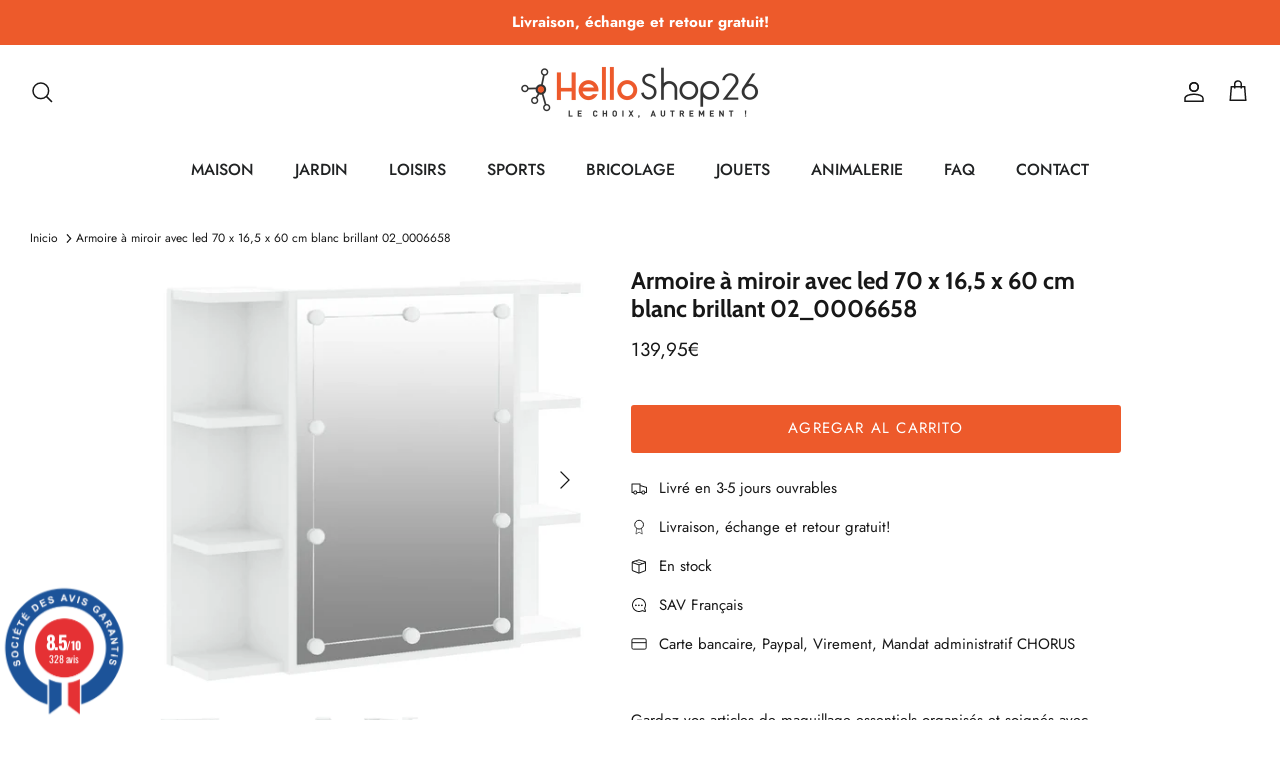

--- FILE ---
content_type: text/html; charset=utf-8
request_url: https://www.helloshop26.fr/es/products/armoire-a-miroir-avec-led-blanc-brillant-70x16-5x60-cm-02_0006658
body_size: 28444
content:
<!DOCTYPE html><html lang="es" dir="ltr">
<head>
  <!-- Symmetry 5.5.1 -->

  <link rel="preload" href="//www.helloshop26.fr/cdn/shop/t/20/assets/styles.css?v=15341005073189379131759333433" as="style">
  <meta charset="utf-8" />
<meta name="viewport" content="width=device-width,initial-scale=1.0" />
<meta http-equiv="X-UA-Compatible" content="IE=edge">

<link rel="preconnect" href="https://cdn.shopify.com" crossorigin>
<link rel="preconnect" href="https://fonts.shopify.com" crossorigin>
<link rel="preconnect" href="https://monorail-edge.shopifysvc.com"><link rel="preload" as="font" href="//www.helloshop26.fr/cdn/fonts/jost/jost_n4.d47a1b6347ce4a4c9f437608011273009d91f2b7.woff2" type="font/woff2" crossorigin><link rel="preload" as="font" href="//www.helloshop26.fr/cdn/fonts/jost/jost_n7.921dc18c13fa0b0c94c5e2517ffe06139c3615a3.woff2" type="font/woff2" crossorigin><link rel="preload" as="font" href="//www.helloshop26.fr/cdn/fonts/jost/jost_i4.b690098389649750ada222b9763d55796c5283a5.woff2" type="font/woff2" crossorigin><link rel="preload" as="font" href="//www.helloshop26.fr/cdn/fonts/jost/jost_i7.d8201b854e41e19d7ed9b1a31fe4fe71deea6d3f.woff2" type="font/woff2" crossorigin><link rel="preload" as="font" href="//www.helloshop26.fr/cdn/fonts/jost/jost_n5.7c8497861ffd15f4e1284cd221f14658b0e95d61.woff2" type="font/woff2" crossorigin><link rel="preload" as="font" href="//www.helloshop26.fr/cdn/fonts/cabin/cabin_n7.255204a342bfdbc9ae2017bd4e6a90f8dbb2f561.woff2" type="font/woff2" crossorigin><link rel="preload" as="font" href="//www.helloshop26.fr/cdn/fonts/cabin/cabin_n7.255204a342bfdbc9ae2017bd4e6a90f8dbb2f561.woff2" type="font/woff2" crossorigin><link rel="preload" href="//www.helloshop26.fr/cdn/shop/t/20/assets/vendor.min.aio.min.js?v=37744713367859140691664393067" as="script">
<link rel="preload" href="//www.helloshop26.fr/cdn/shop/t/20/assets/theme.aio.min.js?v=76885792589605292231664393059" as="script"><link rel="canonical" href="https://www.helloshop26.fr/es/products/armoire-a-miroir-avec-led-blanc-brillant-70x16-5x60-cm-02_0006658" /><link rel="shortcut icon" href="//www.helloshop26.fr/cdn/shop/files/Favicon_Transparent.png?v=1613527231" type="image/png" /><meta name="description" content="Gardez vos articles de maquillage essentiels organisés et soignés avec cette armoire de miroir tendance avec lumières LED ! Matériau durable : le bois d&#39;ingénierie est d&#39;une qualité exceptionnelle avec une surface lisse et présente également résistance, stabilité et résistance à l&#39;humidité. Fabriquée en bois d&#39;ingénier">

  <title>
    Armoire à miroir avec led 70 x 16,5 x 60 cm blanc brillant 02_0006658 &ndash; Helloshop26
  </title>

  <meta property="og:site_name" content="Helloshop26">
<meta property="og:url" content="https://www.helloshop26.fr/es/products/armoire-a-miroir-avec-led-blanc-brillant-70x16-5x60-cm-02_0006658">
<meta property="og:title" content="Armoire à miroir avec led 70 x 16,5 x 60 cm blanc brillant 02_0006658">
<meta property="og:type" content="product">
<meta property="og:description" content="Gardez vos articles de maquillage essentiels organisés et soignés avec cette armoire de miroir tendance avec lumières LED ! Matériau durable : le bois d&#39;ingénierie est d&#39;une qualité exceptionnelle avec une surface lisse et présente également résistance, stabilité et résistance à l&#39;humidité. Fabriquée en bois d&#39;ingénier"><meta property="og:image" content="http://www.helloshop26.fr/cdn/shop/products/8720286644768_a_en_hd_1_1200x1200.jpg?v=1684953238">
  <meta property="og:image:secure_url" content="https://www.helloshop26.fr/cdn/shop/products/8720286644768_a_en_hd_1_1200x1200.jpg?v=1684953238">
  <meta property="og:image:width" content="1024">
  <meta property="og:image:height" content="1024"><meta property="og:price:amount" content="139,95">
  <meta property="og:price:currency" content="EUR"><meta name="twitter:card" content="summary_large_image">
<meta name="twitter:title" content="Armoire à miroir avec led 70 x 16,5 x 60 cm blanc brillant 02_0006658">
<meta name="twitter:description" content="Gardez vos articles de maquillage essentiels organisés et soignés avec cette armoire de miroir tendance avec lumières LED ! Matériau durable : le bois d&#39;ingénierie est d&#39;une qualité exceptionnelle avec une surface lisse et présente également résistance, stabilité et résistance à l&#39;humidité. Fabriquée en bois d&#39;ingénier">


  <link href="//www.helloshop26.fr/cdn/shop/t/20/assets/styles.css?v=15341005073189379131759333433" rel="stylesheet" type="text/css" media="all" />

  <script>
    window.theme = window.theme || {};
    theme.money_format_with_product_code_preference = "{{amount_with_comma_separator}}€";
    theme.money_format_with_cart_code_preference = "{{amount_with_comma_separator}}€";
    theme.money_format = "{{amount_with_comma_separator}}€";
    theme.strings = {
      previous: "Anterior",
      next: "Siguiente",
      addressError: "No se puede encontrar esa dirección",
      addressNoResults: "No results for that address",
      addressQueryLimit: "Se ha excedido el límite de uso de la API de Google . Considere la posibilidad de actualizar a un \u003ca href=\"https:\/\/developers.google.com\/maps\/premium\/usage-limits\"\u003ePlan Premium\u003c\/a\u003e.",
      authError: "Hubo un problema de autenticación con su cuenta de Google Maps.",
      icon_labels_left: "Izquierda",
      icon_labels_right: "Derecha",
      icon_labels_down: "Abajo",
      icon_labels_close: "Cerrar",
      icon_labels_plus: "Más",
      cart_terms_confirmation: "Debe aceptar los términos y condiciones antes de continuar.",
      products_listing_from: "De",
      layout_live_search_see_all: "Ver todos los resultados",
      products_product_add_to_cart: "Agregar al carrito",
      products_variant_no_stock: "Agotado",
      products_variant_non_existent: "No disponible",
      products_product_pick_a: "Elige un",
      general_navigation_menu_toggle_aria_label: "Alternar menú",
      general_accessibility_labels_close: "Cerrar",
      products_product_adding_to_cart: "Añadiendo",
      products_product_added_to_cart: "¡Gracias!",
      general_quick_search_pages: "Páginas",
      general_quick_search_no_results: "Lo sentimos, no pudimos encontrar ningún resultado.",
      collections_general_see_all_subcollections: "Ver todo..."
    };
    theme.routes = {
      cart_url: '/es/cart',
      cart_add_url: '/es/cart/add.js',
      cart_change_url: '/es/cart/change',
      predictive_search_url: '/es/search/suggest'
    };
    theme.settings = {
      cart_type: "page",
      quickbuy_style: "off",
      avoid_orphans: true
    };
    document.documentElement.classList.add('js');
  </script><!-- Event snippet for Achat_Shopping conversion page -->
<script>
  gtag('event', 'conversion', {
      'send_to': 'AW-974264964/1JdpCIS94vABEIS1yNAD',
      'value': 0.0,
      'currency': 'EUR',
      'transaction_id': ''
  });
</script>










<!-- Bing  code for sales tracking -->
<script>
    (function(w,d,t,r,u)
    {
        var f,n,i;
        w[u]=w[u]||[],f=function()
        {
            var o={ti:"56335696", tm:"shpfy_ui", enableAutoSpaTracking: true};
            o.q=w[u],w[u]=new UET(o),w[u].push("pageLoad")
        },
        n=d.createElement(t),n.src=r,n.async=1,n.onload=n.onreadystatechange=function()
        {
            var s=this.readyState;
            s&&s!=="loaded"&&s!=="complete"||(f(),n.onload=n.onreadystatechange=null)
        },
        i=d.getElementsByTagName(t)[0],i.parentNode.insertBefore(n,i)
    })
    (window,document,"script","//bat.bing.com/bat.js","uetq");
</script>


  


<!-- Shopalike.fr  code for sales tracking -->
<script type="text/javascript">
    var vmt_pi = {
        'trackingId': 'fr-FTNX0GNSKW', // Tracking ID, paramètre fourni par Visual Meta
        'version' 	: 'a_0.0.1', // Version du Sales Tracking implémenté
        'type' 		: 'confirmed', // Identifie le type de page (page de confirmation de commande)
        'amount'	: 139.95, // Valeur totale nette du panier (taxes exclues)
		'skus' 		: ['02_0006658'], 					  // Liste des SKUs des produits du panier, séparés par une virgule
        'prices' 	: [139.95],	// Liste des prix nets d'une même commande, séparés par une virgule
		'currency'	: 'EUR' // Devise
    };
</script>

<script type="text/javascript">
    var vmt = {};
    (function(d, p) {
        var vmtr = d.createElement('script');
        vmtr.type = 'text/javascript';
        vmtr.async = true;
        var cachebuster = Math.round(new Date().getTime() / 1000);
        vmtr.src = ('https:' == p ? 'https' : 'http') + '://www.shopalike.fr/controller/visualMetaTrackingJs?cb=' + cachebuster;
        var s = d.getElementsByTagName('script')[0];
        s.parentNode.insertBefore(vmtr, s);
    })(document, document.location.protocol);
</script>




















  
  <script>window.performance && window.performance.mark && window.performance.mark('shopify.content_for_header.start');</script><meta id="shopify-digital-wallet" name="shopify-digital-wallet" content="/6893535321/digital_wallets/dialog">
<meta name="shopify-checkout-api-token" content="99d13a842a39aba78c273fb482124e6a">
<meta id="in-context-paypal-metadata" data-shop-id="6893535321" data-venmo-supported="false" data-environment="production" data-locale="es_ES" data-paypal-v4="true" data-currency="EUR">
<link rel="alternate" hreflang="x-default" href="https://www.helloshop26.fr/products/armoire-a-miroir-avec-led-blanc-brillant-70x16-5x60-cm-02_0006658">
<link rel="alternate" hreflang="fr" href="https://www.helloshop26.fr/products/armoire-a-miroir-avec-led-blanc-brillant-70x16-5x60-cm-02_0006658">
<link rel="alternate" hreflang="es" href="https://www.helloshop26.fr/es/products/armoire-a-miroir-avec-led-blanc-brillant-70x16-5x60-cm-02_0006658">
<link rel="alternate" type="application/json+oembed" href="https://www.helloshop26.fr/es/products/armoire-a-miroir-avec-led-blanc-brillant-70x16-5x60-cm-02_0006658.oembed">
<script async="async" src="/checkouts/internal/preloads.js?locale=es-FR"></script>
<script id="apple-pay-shop-capabilities" type="application/json">{"shopId":6893535321,"countryCode":"FR","currencyCode":"EUR","merchantCapabilities":["supports3DS"],"merchantId":"gid:\/\/shopify\/Shop\/6893535321","merchantName":"Helloshop26","requiredBillingContactFields":["postalAddress","email","phone"],"requiredShippingContactFields":["postalAddress","email","phone"],"shippingType":"shipping","supportedNetworks":["visa","masterCard","amex","maestro"],"total":{"type":"pending","label":"Helloshop26","amount":"1.00"},"shopifyPaymentsEnabled":true,"supportsSubscriptions":true}</script>
<script id="shopify-features" type="application/json">{"accessToken":"99d13a842a39aba78c273fb482124e6a","betas":["rich-media-storefront-analytics"],"domain":"www.helloshop26.fr","predictiveSearch":true,"shopId":6893535321,"locale":"es"}</script>
<script>var Shopify = Shopify || {};
Shopify.shop = "bo-helloshop26.myshopify.com";
Shopify.locale = "es";
Shopify.currency = {"active":"EUR","rate":"1.0"};
Shopify.country = "FR";
Shopify.theme = {"name":"Symmetry","id":135543095534,"schema_name":"Symmetry","schema_version":"5.5.1","theme_store_id":568,"role":"main"};
Shopify.theme.handle = "null";
Shopify.theme.style = {"id":null,"handle":null};
Shopify.cdnHost = "www.helloshop26.fr/cdn";
Shopify.routes = Shopify.routes || {};
Shopify.routes.root = "/es/";</script>
<script type="module">!function(o){(o.Shopify=o.Shopify||{}).modules=!0}(window);</script>
<script>!function(o){function n(){var o=[];function n(){o.push(Array.prototype.slice.apply(arguments))}return n.q=o,n}var t=o.Shopify=o.Shopify||{};t.loadFeatures=n(),t.autoloadFeatures=n()}(window);</script>
<script id="shop-js-analytics" type="application/json">{"pageType":"product"}</script>
<script defer="defer" async type="module" src="//www.helloshop26.fr/cdn/shopifycloud/shop-js/modules/v2/client.init-shop-cart-sync_BauuRneq.es.esm.js"></script>
<script defer="defer" async type="module" src="//www.helloshop26.fr/cdn/shopifycloud/shop-js/modules/v2/chunk.common_JQpvZAPo.esm.js"></script>
<script defer="defer" async type="module" src="//www.helloshop26.fr/cdn/shopifycloud/shop-js/modules/v2/chunk.modal_Cc_JA9bg.esm.js"></script>
<script type="module">
  await import("//www.helloshop26.fr/cdn/shopifycloud/shop-js/modules/v2/client.init-shop-cart-sync_BauuRneq.es.esm.js");
await import("//www.helloshop26.fr/cdn/shopifycloud/shop-js/modules/v2/chunk.common_JQpvZAPo.esm.js");
await import("//www.helloshop26.fr/cdn/shopifycloud/shop-js/modules/v2/chunk.modal_Cc_JA9bg.esm.js");

  window.Shopify.SignInWithShop?.initShopCartSync?.({"fedCMEnabled":true,"windoidEnabled":true});

</script>
<script>(function() {
  var isLoaded = false;
  function asyncLoad() {
    if (isLoaded) return;
    isLoaded = true;
    var urls = ["https:\/\/cloudsearch-1f874.kxcdn.com\/shopify.js?srp=\/a\/search\u0026filtersEnabled=1\u0026shop=bo-helloshop26.myshopify.com"];
    for (var i = 0; i < urls.length; i++) {
      var s = document.createElement('script');
      s.type = 'text/javascript';
      s.async = true;
      s.src = urls[i];
      var x = document.getElementsByTagName('script')[0];
      x.parentNode.insertBefore(s, x);
    }
  };
  if(window.attachEvent) {
    window.attachEvent('onload', asyncLoad);
  } else {
    window.addEventListener('load', asyncLoad, false);
  }
})();</script>
<script id="__st">var __st={"a":6893535321,"offset":3600,"reqid":"7e1885b8-960e-4c0c-a5a3-c80350f4cde3-1769539760","pageurl":"www.helloshop26.fr\/es\/products\/armoire-a-miroir-avec-led-blanc-brillant-70x16-5x60-cm-02_0006658","u":"95539f84272a","p":"product","rtyp":"product","rid":8522619322704};</script>
<script>window.ShopifyPaypalV4VisibilityTracking = true;</script>
<script id="captcha-bootstrap">!function(){'use strict';const t='contact',e='account',n='new_comment',o=[[t,t],['blogs',n],['comments',n],[t,'customer']],c=[[e,'customer_login'],[e,'guest_login'],[e,'recover_customer_password'],[e,'create_customer']],r=t=>t.map((([t,e])=>`form[action*='/${t}']:not([data-nocaptcha='true']) input[name='form_type'][value='${e}']`)).join(','),a=t=>()=>t?[...document.querySelectorAll(t)].map((t=>t.form)):[];function s(){const t=[...o],e=r(t);return a(e)}const i='password',u='form_key',d=['recaptcha-v3-token','g-recaptcha-response','h-captcha-response',i],f=()=>{try{return window.sessionStorage}catch{return}},m='__shopify_v',_=t=>t.elements[u];function p(t,e,n=!1){try{const o=window.sessionStorage,c=JSON.parse(o.getItem(e)),{data:r}=function(t){const{data:e,action:n}=t;return t[m]||n?{data:e,action:n}:{data:t,action:n}}(c);for(const[e,n]of Object.entries(r))t.elements[e]&&(t.elements[e].value=n);n&&o.removeItem(e)}catch(o){console.error('form repopulation failed',{error:o})}}const l='form_type',E='cptcha';function T(t){t.dataset[E]=!0}const w=window,h=w.document,L='Shopify',v='ce_forms',y='captcha';let A=!1;((t,e)=>{const n=(g='f06e6c50-85a8-45c8-87d0-21a2b65856fe',I='https://cdn.shopify.com/shopifycloud/storefront-forms-hcaptcha/ce_storefront_forms_captcha_hcaptcha.v1.5.2.iife.js',D={infoText:'Protegido por hCaptcha',privacyText:'Privacidad',termsText:'Términos'},(t,e,n)=>{const o=w[L][v],c=o.bindForm;if(c)return c(t,g,e,D).then(n);var r;o.q.push([[t,g,e,D],n]),r=I,A||(h.body.append(Object.assign(h.createElement('script'),{id:'captcha-provider',async:!0,src:r})),A=!0)});var g,I,D;w[L]=w[L]||{},w[L][v]=w[L][v]||{},w[L][v].q=[],w[L][y]=w[L][y]||{},w[L][y].protect=function(t,e){n(t,void 0,e),T(t)},Object.freeze(w[L][y]),function(t,e,n,w,h,L){const[v,y,A,g]=function(t,e,n){const i=e?o:[],u=t?c:[],d=[...i,...u],f=r(d),m=r(i),_=r(d.filter((([t,e])=>n.includes(e))));return[a(f),a(m),a(_),s()]}(w,h,L),I=t=>{const e=t.target;return e instanceof HTMLFormElement?e:e&&e.form},D=t=>v().includes(t);t.addEventListener('submit',(t=>{const e=I(t);if(!e)return;const n=D(e)&&!e.dataset.hcaptchaBound&&!e.dataset.recaptchaBound,o=_(e),c=g().includes(e)&&(!o||!o.value);(n||c)&&t.preventDefault(),c&&!n&&(function(t){try{if(!f())return;!function(t){const e=f();if(!e)return;const n=_(t);if(!n)return;const o=n.value;o&&e.removeItem(o)}(t);const e=Array.from(Array(32),(()=>Math.random().toString(36)[2])).join('');!function(t,e){_(t)||t.append(Object.assign(document.createElement('input'),{type:'hidden',name:u})),t.elements[u].value=e}(t,e),function(t,e){const n=f();if(!n)return;const o=[...t.querySelectorAll(`input[type='${i}']`)].map((({name:t})=>t)),c=[...d,...o],r={};for(const[a,s]of new FormData(t).entries())c.includes(a)||(r[a]=s);n.setItem(e,JSON.stringify({[m]:1,action:t.action,data:r}))}(t,e)}catch(e){console.error('failed to persist form',e)}}(e),e.submit())}));const S=(t,e)=>{t&&!t.dataset[E]&&(n(t,e.some((e=>e===t))),T(t))};for(const o of['focusin','change'])t.addEventListener(o,(t=>{const e=I(t);D(e)&&S(e,y())}));const B=e.get('form_key'),M=e.get(l),P=B&&M;t.addEventListener('DOMContentLoaded',(()=>{const t=y();if(P)for(const e of t)e.elements[l].value===M&&p(e,B);[...new Set([...A(),...v().filter((t=>'true'===t.dataset.shopifyCaptcha))])].forEach((e=>S(e,t)))}))}(h,new URLSearchParams(w.location.search),n,t,e,['guest_login'])})(!0,!0)}();</script>
<script integrity="sha256-4kQ18oKyAcykRKYeNunJcIwy7WH5gtpwJnB7kiuLZ1E=" data-source-attribution="shopify.loadfeatures" defer="defer" src="//www.helloshop26.fr/cdn/shopifycloud/storefront/assets/storefront/load_feature-a0a9edcb.js" crossorigin="anonymous"></script>
<script data-source-attribution="shopify.dynamic_checkout.dynamic.init">var Shopify=Shopify||{};Shopify.PaymentButton=Shopify.PaymentButton||{isStorefrontPortableWallets:!0,init:function(){window.Shopify.PaymentButton.init=function(){};var t=document.createElement("script");t.src="https://www.helloshop26.fr/cdn/shopifycloud/portable-wallets/latest/portable-wallets.es.js",t.type="module",document.head.appendChild(t)}};
</script>
<script data-source-attribution="shopify.dynamic_checkout.buyer_consent">
  function portableWalletsHideBuyerConsent(e){var t=document.getElementById("shopify-buyer-consent"),n=document.getElementById("shopify-subscription-policy-button");t&&n&&(t.classList.add("hidden"),t.setAttribute("aria-hidden","true"),n.removeEventListener("click",e))}function portableWalletsShowBuyerConsent(e){var t=document.getElementById("shopify-buyer-consent"),n=document.getElementById("shopify-subscription-policy-button");t&&n&&(t.classList.remove("hidden"),t.removeAttribute("aria-hidden"),n.addEventListener("click",e))}window.Shopify?.PaymentButton&&(window.Shopify.PaymentButton.hideBuyerConsent=portableWalletsHideBuyerConsent,window.Shopify.PaymentButton.showBuyerConsent=portableWalletsShowBuyerConsent);
</script>
<script data-source-attribution="shopify.dynamic_checkout.cart.bootstrap">document.addEventListener("DOMContentLoaded",(function(){function t(){return document.querySelector("shopify-accelerated-checkout-cart, shopify-accelerated-checkout")}if(t())Shopify.PaymentButton.init();else{new MutationObserver((function(e,n){t()&&(Shopify.PaymentButton.init(),n.disconnect())})).observe(document.body,{childList:!0,subtree:!0})}}));
</script>
<link id="shopify-accelerated-checkout-styles" rel="stylesheet" media="screen" href="https://www.helloshop26.fr/cdn/shopifycloud/portable-wallets/latest/accelerated-checkout-backwards-compat.css" crossorigin="anonymous">
<style id="shopify-accelerated-checkout-cart">
        #shopify-buyer-consent {
  margin-top: 1em;
  display: inline-block;
  width: 100%;
}

#shopify-buyer-consent.hidden {
  display: none;
}

#shopify-subscription-policy-button {
  background: none;
  border: none;
  padding: 0;
  text-decoration: underline;
  font-size: inherit;
  cursor: pointer;
}

#shopify-subscription-policy-button::before {
  box-shadow: none;
}

      </style>
<script id="sections-script" data-sections="product-recommendations" defer="defer" src="//www.helloshop26.fr/cdn/shop/t/20/compiled_assets/scripts.js?v=91436"></script>
<script>window.performance && window.performance.mark && window.performance.mark('shopify.content_for_header.end');</script>
<script src="https://www.societe-des-avis-garantis.fr/wp-content/plugins/ag-core/widgets/JsWidget.js"
type="text/javascript"></script>
<script>

var agSiteId="8205"; 

es
</script> 
<!-- BEGIN app block: shopify://apps/consentmo-gdpr/blocks/gdpr_cookie_consent/4fbe573f-a377-4fea-9801-3ee0858cae41 -->


<!-- END app block --><script src="https://cdn.shopify.com/extensions/019c0033-9488-7865-b323-f2b17ddc8138/consentmo-gdpr-608/assets/consentmo_cookie_consent.js" type="text/javascript" defer="defer"></script>
<script src="https://cdn.shopify.com/extensions/62e34f13-f8bb-404b-a7f6-57a5058a9a3d/sc-back-in-stock-15/assets/sc-bis-index.js" type="text/javascript" defer="defer"></script>
<link href="https://monorail-edge.shopifysvc.com" rel="dns-prefetch">
<script>(function(){if ("sendBeacon" in navigator && "performance" in window) {try {var session_token_from_headers = performance.getEntriesByType('navigation')[0].serverTiming.find(x => x.name == '_s').description;} catch {var session_token_from_headers = undefined;}var session_cookie_matches = document.cookie.match(/_shopify_s=([^;]*)/);var session_token_from_cookie = session_cookie_matches && session_cookie_matches.length === 2 ? session_cookie_matches[1] : "";var session_token = session_token_from_headers || session_token_from_cookie || "";function handle_abandonment_event(e) {var entries = performance.getEntries().filter(function(entry) {return /monorail-edge.shopifysvc.com/.test(entry.name);});if (!window.abandonment_tracked && entries.length === 0) {window.abandonment_tracked = true;var currentMs = Date.now();var navigation_start = performance.timing.navigationStart;var payload = {shop_id: 6893535321,url: window.location.href,navigation_start,duration: currentMs - navigation_start,session_token,page_type: "product"};window.navigator.sendBeacon("https://monorail-edge.shopifysvc.com/v1/produce", JSON.stringify({schema_id: "online_store_buyer_site_abandonment/1.1",payload: payload,metadata: {event_created_at_ms: currentMs,event_sent_at_ms: currentMs}}));}}window.addEventListener('pagehide', handle_abandonment_event);}}());</script>
<script id="web-pixels-manager-setup">(function e(e,d,r,n,o){if(void 0===o&&(o={}),!Boolean(null===(a=null===(i=window.Shopify)||void 0===i?void 0:i.analytics)||void 0===a?void 0:a.replayQueue)){var i,a;window.Shopify=window.Shopify||{};var t=window.Shopify;t.analytics=t.analytics||{};var s=t.analytics;s.replayQueue=[],s.publish=function(e,d,r){return s.replayQueue.push([e,d,r]),!0};try{self.performance.mark("wpm:start")}catch(e){}var l=function(){var e={modern:/Edge?\/(1{2}[4-9]|1[2-9]\d|[2-9]\d{2}|\d{4,})\.\d+(\.\d+|)|Firefox\/(1{2}[4-9]|1[2-9]\d|[2-9]\d{2}|\d{4,})\.\d+(\.\d+|)|Chrom(ium|e)\/(9{2}|\d{3,})\.\d+(\.\d+|)|(Maci|X1{2}).+ Version\/(15\.\d+|(1[6-9]|[2-9]\d|\d{3,})\.\d+)([,.]\d+|)( \(\w+\)|)( Mobile\/\w+|) Safari\/|Chrome.+OPR\/(9{2}|\d{3,})\.\d+\.\d+|(CPU[ +]OS|iPhone[ +]OS|CPU[ +]iPhone|CPU IPhone OS|CPU iPad OS)[ +]+(15[._]\d+|(1[6-9]|[2-9]\d|\d{3,})[._]\d+)([._]\d+|)|Android:?[ /-](13[3-9]|1[4-9]\d|[2-9]\d{2}|\d{4,})(\.\d+|)(\.\d+|)|Android.+Firefox\/(13[5-9]|1[4-9]\d|[2-9]\d{2}|\d{4,})\.\d+(\.\d+|)|Android.+Chrom(ium|e)\/(13[3-9]|1[4-9]\d|[2-9]\d{2}|\d{4,})\.\d+(\.\d+|)|SamsungBrowser\/([2-9]\d|\d{3,})\.\d+/,legacy:/Edge?\/(1[6-9]|[2-9]\d|\d{3,})\.\d+(\.\d+|)|Firefox\/(5[4-9]|[6-9]\d|\d{3,})\.\d+(\.\d+|)|Chrom(ium|e)\/(5[1-9]|[6-9]\d|\d{3,})\.\d+(\.\d+|)([\d.]+$|.*Safari\/(?![\d.]+ Edge\/[\d.]+$))|(Maci|X1{2}).+ Version\/(10\.\d+|(1[1-9]|[2-9]\d|\d{3,})\.\d+)([,.]\d+|)( \(\w+\)|)( Mobile\/\w+|) Safari\/|Chrome.+OPR\/(3[89]|[4-9]\d|\d{3,})\.\d+\.\d+|(CPU[ +]OS|iPhone[ +]OS|CPU[ +]iPhone|CPU IPhone OS|CPU iPad OS)[ +]+(10[._]\d+|(1[1-9]|[2-9]\d|\d{3,})[._]\d+)([._]\d+|)|Android:?[ /-](13[3-9]|1[4-9]\d|[2-9]\d{2}|\d{4,})(\.\d+|)(\.\d+|)|Mobile Safari.+OPR\/([89]\d|\d{3,})\.\d+\.\d+|Android.+Firefox\/(13[5-9]|1[4-9]\d|[2-9]\d{2}|\d{4,})\.\d+(\.\d+|)|Android.+Chrom(ium|e)\/(13[3-9]|1[4-9]\d|[2-9]\d{2}|\d{4,})\.\d+(\.\d+|)|Android.+(UC? ?Browser|UCWEB|U3)[ /]?(15\.([5-9]|\d{2,})|(1[6-9]|[2-9]\d|\d{3,})\.\d+)\.\d+|SamsungBrowser\/(5\.\d+|([6-9]|\d{2,})\.\d+)|Android.+MQ{2}Browser\/(14(\.(9|\d{2,})|)|(1[5-9]|[2-9]\d|\d{3,})(\.\d+|))(\.\d+|)|K[Aa][Ii]OS\/(3\.\d+|([4-9]|\d{2,})\.\d+)(\.\d+|)/},d=e.modern,r=e.legacy,n=navigator.userAgent;return n.match(d)?"modern":n.match(r)?"legacy":"unknown"}(),u="modern"===l?"modern":"legacy",c=(null!=n?n:{modern:"",legacy:""})[u],f=function(e){return[e.baseUrl,"/wpm","/b",e.hashVersion,"modern"===e.buildTarget?"m":"l",".js"].join("")}({baseUrl:d,hashVersion:r,buildTarget:u}),m=function(e){var d=e.version,r=e.bundleTarget,n=e.surface,o=e.pageUrl,i=e.monorailEndpoint;return{emit:function(e){var a=e.status,t=e.errorMsg,s=(new Date).getTime(),l=JSON.stringify({metadata:{event_sent_at_ms:s},events:[{schema_id:"web_pixels_manager_load/3.1",payload:{version:d,bundle_target:r,page_url:o,status:a,surface:n,error_msg:t},metadata:{event_created_at_ms:s}}]});if(!i)return console&&console.warn&&console.warn("[Web Pixels Manager] No Monorail endpoint provided, skipping logging."),!1;try{return self.navigator.sendBeacon.bind(self.navigator)(i,l)}catch(e){}var u=new XMLHttpRequest;try{return u.open("POST",i,!0),u.setRequestHeader("Content-Type","text/plain"),u.send(l),!0}catch(e){return console&&console.warn&&console.warn("[Web Pixels Manager] Got an unhandled error while logging to Monorail."),!1}}}}({version:r,bundleTarget:l,surface:e.surface,pageUrl:self.location.href,monorailEndpoint:e.monorailEndpoint});try{o.browserTarget=l,function(e){var d=e.src,r=e.async,n=void 0===r||r,o=e.onload,i=e.onerror,a=e.sri,t=e.scriptDataAttributes,s=void 0===t?{}:t,l=document.createElement("script"),u=document.querySelector("head"),c=document.querySelector("body");if(l.async=n,l.src=d,a&&(l.integrity=a,l.crossOrigin="anonymous"),s)for(var f in s)if(Object.prototype.hasOwnProperty.call(s,f))try{l.dataset[f]=s[f]}catch(e){}if(o&&l.addEventListener("load",o),i&&l.addEventListener("error",i),u)u.appendChild(l);else{if(!c)throw new Error("Did not find a head or body element to append the script");c.appendChild(l)}}({src:f,async:!0,onload:function(){if(!function(){var e,d;return Boolean(null===(d=null===(e=window.Shopify)||void 0===e?void 0:e.analytics)||void 0===d?void 0:d.initialized)}()){var d=window.webPixelsManager.init(e)||void 0;if(d){var r=window.Shopify.analytics;r.replayQueue.forEach((function(e){var r=e[0],n=e[1],o=e[2];d.publishCustomEvent(r,n,o)})),r.replayQueue=[],r.publish=d.publishCustomEvent,r.visitor=d.visitor,r.initialized=!0}}},onerror:function(){return m.emit({status:"failed",errorMsg:"".concat(f," has failed to load")})},sri:function(e){var d=/^sha384-[A-Za-z0-9+/=]+$/;return"string"==typeof e&&d.test(e)}(c)?c:"",scriptDataAttributes:o}),m.emit({status:"loading"})}catch(e){m.emit({status:"failed",errorMsg:(null==e?void 0:e.message)||"Unknown error"})}}})({shopId: 6893535321,storefrontBaseUrl: "https://www.helloshop26.fr",extensionsBaseUrl: "https://extensions.shopifycdn.com/cdn/shopifycloud/web-pixels-manager",monorailEndpoint: "https://monorail-edge.shopifysvc.com/unstable/produce_batch",surface: "storefront-renderer",enabledBetaFlags: ["2dca8a86"],webPixelsConfigList: [{"id":"2160558416","configuration":"{\"hashed_organization_id\":\"b51934127f6182b105b5da271392cddf_v1\",\"app_key\":\"bo-helloshop26\",\"allow_collect_personal_data\":\"true\"}","eventPayloadVersion":"v1","runtimeContext":"STRICT","scriptVersion":"c3e64302e4c6a915b615bb03ddf3784a","type":"APP","apiClientId":111542,"privacyPurposes":["ANALYTICS","MARKETING","SALE_OF_DATA"],"dataSharingAdjustments":{"protectedCustomerApprovalScopes":["read_customer_address","read_customer_email","read_customer_name","read_customer_personal_data","read_customer_phone"]}},{"id":"640483664","configuration":"{\"config\":\"{\\\"pixel_id\\\":\\\"G-4XJ735V9KD\\\",\\\"gtag_events\\\":[{\\\"type\\\":\\\"purchase\\\",\\\"action_label\\\":\\\"G-4XJ735V9KD\\\"},{\\\"type\\\":\\\"page_view\\\",\\\"action_label\\\":\\\"G-4XJ735V9KD\\\"},{\\\"type\\\":\\\"view_item\\\",\\\"action_label\\\":\\\"G-4XJ735V9KD\\\"},{\\\"type\\\":\\\"search\\\",\\\"action_label\\\":\\\"G-4XJ735V9KD\\\"},{\\\"type\\\":\\\"add_to_cart\\\",\\\"action_label\\\":\\\"G-4XJ735V9KD\\\"},{\\\"type\\\":\\\"begin_checkout\\\",\\\"action_label\\\":\\\"G-4XJ735V9KD\\\"},{\\\"type\\\":\\\"add_payment_info\\\",\\\"action_label\\\":\\\"G-4XJ735V9KD\\\"}],\\\"enable_monitoring_mode\\\":false}\"}","eventPayloadVersion":"v1","runtimeContext":"OPEN","scriptVersion":"b2a88bafab3e21179ed38636efcd8a93","type":"APP","apiClientId":1780363,"privacyPurposes":[],"dataSharingAdjustments":{"protectedCustomerApprovalScopes":["read_customer_address","read_customer_email","read_customer_name","read_customer_personal_data","read_customer_phone"]}},{"id":"112951632","configuration":"{\"tagID\":\"2614176192185\"}","eventPayloadVersion":"v1","runtimeContext":"STRICT","scriptVersion":"18031546ee651571ed29edbe71a3550b","type":"APP","apiClientId":3009811,"privacyPurposes":["ANALYTICS","MARKETING","SALE_OF_DATA"],"dataSharingAdjustments":{"protectedCustomerApprovalScopes":["read_customer_address","read_customer_email","read_customer_name","read_customer_personal_data","read_customer_phone"]}},{"id":"shopify-app-pixel","configuration":"{}","eventPayloadVersion":"v1","runtimeContext":"STRICT","scriptVersion":"0450","apiClientId":"shopify-pixel","type":"APP","privacyPurposes":["ANALYTICS","MARKETING"]},{"id":"shopify-custom-pixel","eventPayloadVersion":"v1","runtimeContext":"LAX","scriptVersion":"0450","apiClientId":"shopify-pixel","type":"CUSTOM","privacyPurposes":["ANALYTICS","MARKETING"]}],isMerchantRequest: false,initData: {"shop":{"name":"Helloshop26","paymentSettings":{"currencyCode":"EUR"},"myshopifyDomain":"bo-helloshop26.myshopify.com","countryCode":"FR","storefrontUrl":"https:\/\/www.helloshop26.fr\/es"},"customer":null,"cart":null,"checkout":null,"productVariants":[{"price":{"amount":139.95,"currencyCode":"EUR"},"product":{"title":"Armoire à miroir avec led 70 x 16,5 x 60 cm blanc brillant 02_0006658","vendor":"02_0006658","id":"8522619322704","untranslatedTitle":"Armoire à miroir avec led 70 x 16,5 x 60 cm blanc brillant 02_0006658","url":"\/es\/products\/armoire-a-miroir-avec-led-blanc-brillant-70x16-5x60-cm-02_0006658","type":"Longueur:70 Largeur\/Profondeur:16.5 Hauteur:60 Poids:"},"id":"46768127541584","image":{"src":"\/\/www.helloshop26.fr\/cdn\/shop\/products\/8720286644768_a_en_hd_1.jpg?v=1684953238"},"sku":"02_808879","title":"Default Title","untranslatedTitle":"Default Title"}],"purchasingCompany":null},},"https://www.helloshop26.fr/cdn","fcfee988w5aeb613cpc8e4bc33m6693e112",{"modern":"","legacy":""},{"shopId":"6893535321","storefrontBaseUrl":"https:\/\/www.helloshop26.fr","extensionBaseUrl":"https:\/\/extensions.shopifycdn.com\/cdn\/shopifycloud\/web-pixels-manager","surface":"storefront-renderer","enabledBetaFlags":"[\"2dca8a86\"]","isMerchantRequest":"false","hashVersion":"fcfee988w5aeb613cpc8e4bc33m6693e112","publish":"custom","events":"[[\"page_viewed\",{}],[\"product_viewed\",{\"productVariant\":{\"price\":{\"amount\":139.95,\"currencyCode\":\"EUR\"},\"product\":{\"title\":\"Armoire à miroir avec led 70 x 16,5 x 60 cm blanc brillant 02_0006658\",\"vendor\":\"02_0006658\",\"id\":\"8522619322704\",\"untranslatedTitle\":\"Armoire à miroir avec led 70 x 16,5 x 60 cm blanc brillant 02_0006658\",\"url\":\"\/es\/products\/armoire-a-miroir-avec-led-blanc-brillant-70x16-5x60-cm-02_0006658\",\"type\":\"Longueur:70 Largeur\/Profondeur:16.5 Hauteur:60 Poids:\"},\"id\":\"46768127541584\",\"image\":{\"src\":\"\/\/www.helloshop26.fr\/cdn\/shop\/products\/8720286644768_a_en_hd_1.jpg?v=1684953238\"},\"sku\":\"02_808879\",\"title\":\"Default Title\",\"untranslatedTitle\":\"Default Title\"}}]]"});</script><script>
  window.ShopifyAnalytics = window.ShopifyAnalytics || {};
  window.ShopifyAnalytics.meta = window.ShopifyAnalytics.meta || {};
  window.ShopifyAnalytics.meta.currency = 'EUR';
  var meta = {"product":{"id":8522619322704,"gid":"gid:\/\/shopify\/Product\/8522619322704","vendor":"02_0006658","type":"Longueur:70 Largeur\/Profondeur:16.5 Hauteur:60 Poids:","handle":"armoire-a-miroir-avec-led-blanc-brillant-70x16-5x60-cm-02_0006658","variants":[{"id":46768127541584,"price":13995,"name":"Armoire à miroir avec led 70 x 16,5 x 60 cm blanc brillant 02_0006658","public_title":null,"sku":"02_808879"}],"remote":false},"page":{"pageType":"product","resourceType":"product","resourceId":8522619322704,"requestId":"7e1885b8-960e-4c0c-a5a3-c80350f4cde3-1769539760"}};
  for (var attr in meta) {
    window.ShopifyAnalytics.meta[attr] = meta[attr];
  }
</script>
<script class="analytics">
  (function () {
    var customDocumentWrite = function(content) {
      var jquery = null;

      if (window.jQuery) {
        jquery = window.jQuery;
      } else if (window.Checkout && window.Checkout.$) {
        jquery = window.Checkout.$;
      }

      if (jquery) {
        jquery('body').append(content);
      }
    };

    var hasLoggedConversion = function(token) {
      if (token) {
        return document.cookie.indexOf('loggedConversion=' + token) !== -1;
      }
      return false;
    }

    var setCookieIfConversion = function(token) {
      if (token) {
        var twoMonthsFromNow = new Date(Date.now());
        twoMonthsFromNow.setMonth(twoMonthsFromNow.getMonth() + 2);

        document.cookie = 'loggedConversion=' + token + '; expires=' + twoMonthsFromNow;
      }
    }

    var trekkie = window.ShopifyAnalytics.lib = window.trekkie = window.trekkie || [];
    if (trekkie.integrations) {
      return;
    }
    trekkie.methods = [
      'identify',
      'page',
      'ready',
      'track',
      'trackForm',
      'trackLink'
    ];
    trekkie.factory = function(method) {
      return function() {
        var args = Array.prototype.slice.call(arguments);
        args.unshift(method);
        trekkie.push(args);
        return trekkie;
      };
    };
    for (var i = 0; i < trekkie.methods.length; i++) {
      var key = trekkie.methods[i];
      trekkie[key] = trekkie.factory(key);
    }
    trekkie.load = function(config) {
      trekkie.config = config || {};
      trekkie.config.initialDocumentCookie = document.cookie;
      var first = document.getElementsByTagName('script')[0];
      var script = document.createElement('script');
      script.type = 'text/javascript';
      script.onerror = function(e) {
        var scriptFallback = document.createElement('script');
        scriptFallback.type = 'text/javascript';
        scriptFallback.onerror = function(error) {
                var Monorail = {
      produce: function produce(monorailDomain, schemaId, payload) {
        var currentMs = new Date().getTime();
        var event = {
          schema_id: schemaId,
          payload: payload,
          metadata: {
            event_created_at_ms: currentMs,
            event_sent_at_ms: currentMs
          }
        };
        return Monorail.sendRequest("https://" + monorailDomain + "/v1/produce", JSON.stringify(event));
      },
      sendRequest: function sendRequest(endpointUrl, payload) {
        // Try the sendBeacon API
        if (window && window.navigator && typeof window.navigator.sendBeacon === 'function' && typeof window.Blob === 'function' && !Monorail.isIos12()) {
          var blobData = new window.Blob([payload], {
            type: 'text/plain'
          });

          if (window.navigator.sendBeacon(endpointUrl, blobData)) {
            return true;
          } // sendBeacon was not successful

        } // XHR beacon

        var xhr = new XMLHttpRequest();

        try {
          xhr.open('POST', endpointUrl);
          xhr.setRequestHeader('Content-Type', 'text/plain');
          xhr.send(payload);
        } catch (e) {
          console.log(e);
        }

        return false;
      },
      isIos12: function isIos12() {
        return window.navigator.userAgent.lastIndexOf('iPhone; CPU iPhone OS 12_') !== -1 || window.navigator.userAgent.lastIndexOf('iPad; CPU OS 12_') !== -1;
      }
    };
    Monorail.produce('monorail-edge.shopifysvc.com',
      'trekkie_storefront_load_errors/1.1',
      {shop_id: 6893535321,
      theme_id: 135543095534,
      app_name: "storefront",
      context_url: window.location.href,
      source_url: "//www.helloshop26.fr/cdn/s/trekkie.storefront.a804e9514e4efded663580eddd6991fcc12b5451.min.js"});

        };
        scriptFallback.async = true;
        scriptFallback.src = '//www.helloshop26.fr/cdn/s/trekkie.storefront.a804e9514e4efded663580eddd6991fcc12b5451.min.js';
        first.parentNode.insertBefore(scriptFallback, first);
      };
      script.async = true;
      script.src = '//www.helloshop26.fr/cdn/s/trekkie.storefront.a804e9514e4efded663580eddd6991fcc12b5451.min.js';
      first.parentNode.insertBefore(script, first);
    };
    trekkie.load(
      {"Trekkie":{"appName":"storefront","development":false,"defaultAttributes":{"shopId":6893535321,"isMerchantRequest":null,"themeId":135543095534,"themeCityHash":"5396018729588314162","contentLanguage":"es","currency":"EUR","eventMetadataId":"cd62c858-75d4-4ec8-a97a-0c12730d45fe"},"isServerSideCookieWritingEnabled":true,"monorailRegion":"shop_domain","enabledBetaFlags":["65f19447"]},"Session Attribution":{},"S2S":{"facebookCapiEnabled":false,"source":"trekkie-storefront-renderer","apiClientId":580111}}
    );

    var loaded = false;
    trekkie.ready(function() {
      if (loaded) return;
      loaded = true;

      window.ShopifyAnalytics.lib = window.trekkie;

      var originalDocumentWrite = document.write;
      document.write = customDocumentWrite;
      try { window.ShopifyAnalytics.merchantGoogleAnalytics.call(this); } catch(error) {};
      document.write = originalDocumentWrite;

      window.ShopifyAnalytics.lib.page(null,{"pageType":"product","resourceType":"product","resourceId":8522619322704,"requestId":"7e1885b8-960e-4c0c-a5a3-c80350f4cde3-1769539760","shopifyEmitted":true});

      var match = window.location.pathname.match(/checkouts\/(.+)\/(thank_you|post_purchase)/)
      var token = match? match[1]: undefined;
      if (!hasLoggedConversion(token)) {
        setCookieIfConversion(token);
        window.ShopifyAnalytics.lib.track("Viewed Product",{"currency":"EUR","variantId":46768127541584,"productId":8522619322704,"productGid":"gid:\/\/shopify\/Product\/8522619322704","name":"Armoire à miroir avec led 70 x 16,5 x 60 cm blanc brillant 02_0006658","price":"139.95","sku":"02_808879","brand":"02_0006658","variant":null,"category":"Longueur:70 Largeur\/Profondeur:16.5 Hauteur:60 Poids:","nonInteraction":true,"remote":false},undefined,undefined,{"shopifyEmitted":true});
      window.ShopifyAnalytics.lib.track("monorail:\/\/trekkie_storefront_viewed_product\/1.1",{"currency":"EUR","variantId":46768127541584,"productId":8522619322704,"productGid":"gid:\/\/shopify\/Product\/8522619322704","name":"Armoire à miroir avec led 70 x 16,5 x 60 cm blanc brillant 02_0006658","price":"139.95","sku":"02_808879","brand":"02_0006658","variant":null,"category":"Longueur:70 Largeur\/Profondeur:16.5 Hauteur:60 Poids:","nonInteraction":true,"remote":false,"referer":"https:\/\/www.helloshop26.fr\/es\/products\/armoire-a-miroir-avec-led-blanc-brillant-70x16-5x60-cm-02_0006658"});
      }
    });


        var eventsListenerScript = document.createElement('script');
        eventsListenerScript.async = true;
        eventsListenerScript.src = "//www.helloshop26.fr/cdn/shopifycloud/storefront/assets/shop_events_listener-3da45d37.js";
        document.getElementsByTagName('head')[0].appendChild(eventsListenerScript);

})();</script>
<script
  defer
  src="https://www.helloshop26.fr/cdn/shopifycloud/perf-kit/shopify-perf-kit-3.0.4.min.js"
  data-application="storefront-renderer"
  data-shop-id="6893535321"
  data-render-region="gcp-us-east1"
  data-page-type="product"
  data-theme-instance-id="135543095534"
  data-theme-name="Symmetry"
  data-theme-version="5.5.1"
  data-monorail-region="shop_domain"
  data-resource-timing-sampling-rate="10"
  data-shs="true"
  data-shs-beacon="true"
  data-shs-export-with-fetch="true"
  data-shs-logs-sample-rate="1"
  data-shs-beacon-endpoint="https://www.helloshop26.fr/api/collect"
></script>
</head>

<body class="template-product
" data-cc-animate-timeout="0"><script>
      if ('IntersectionObserver' in window) {
        document.body.classList.add("cc-animate-enabled");
      }
    </script><a class="skip-link visually-hidden" href="#content">Ir al contenido</a>

  <div id="shopify-section-announcement-bar" class="shopify-section section-announcement-bar">

<div id="section-id-announcement-bar" class="announcement-bar announcement-bar--with-announcement" data-section-type="announcement-bar" data-cc-animate>
    <style data-shopify>
      #section-id-announcement-bar {
        --announcement-background: #ed5a2b;
        --announcement-text: #ffffff;
        --link-underline: rgba(255, 255, 255, 0.6);
        --announcement-font-size: 15px;
      }
    </style>

    <div class="container container--no-max">
      <div class="announcement-bar__left desktop-only">
        
      </div>

      <div class="announcement-bar__middle"><div class="announcement-bar__announcements"><div class="announcement" >
                <div class="announcement__text"><p><strong>Livraison, échange et retour gratuit! </strong></p></div>
              </div><div class="announcement announcement--inactive" >
                <div class="announcement__text"><p><strong>10 euros de remise avec le code WELCOME</strong></p></div>
              </div><div class="announcement announcement--inactive" >
                <div class="announcement__text"><p><strong>Société 100% Française</strong></p></div>
              </div><div class="announcement announcement--inactive" >
                <div class="announcement__text"><p><strong>Livraison gratuite en 4-5 jours ouvrables!</strong></p></div>
              </div></div>
          <div class="announcement-bar__announcement-controller">
            <button class="announcement-button announcement-button--previous notabutton" aria-label="Anterior"><svg xmlns="http://www.w3.org/2000/svg" width="24" height="24" viewBox="0 0 24 24" fill="none" stroke="currentColor" stroke-width="2" stroke-linecap="round" stroke-linejoin="round" class="feather feather-chevron-left"><title>Izquierda</title><polyline points="15 18 9 12 15 6"></polyline></svg></button><button class="announcement-button announcement-button--next notabutton" aria-label="Siguiente"><svg xmlns="http://www.w3.org/2000/svg" width="24" height="24" viewBox="0 0 24 24" fill="none" stroke="currentColor" stroke-width="2" stroke-linecap="round" stroke-linejoin="round" class="feather feather-chevron-right"><title>Derecha</title><polyline points="9 18 15 12 9 6"></polyline></svg></button>
          </div></div>

      <div class="announcement-bar__right desktop-only">
        
        
      </div>
    </div>
  </div>
</div>
  <div id="shopify-section-header" class="shopify-section section-header"><style data-shopify>
  .logo img {
    width: 240px;
  }
  .logo-area__middle--logo-image {
    max-width: 240px;
  }
  @media (max-width: 767.98px) {
    .logo img {
      width: 300px;
    }
  }.section-header {
    position: -webkit-sticky;
    position: sticky;
  }</style>
<div data-section-type="header" data-cc-animate>
  <div id="pageheader" class="pageheader pageheader--layout-underneath pageheader--sticky">
    <div class="logo-area container container--no-max">
      <div class="logo-area__left">
        <div class="logo-area__left__inner">
          <button class="button notabutton mobile-nav-toggle" aria-label="Alternar menú" aria-controls="main-nav"><svg xmlns="http://www.w3.org/2000/svg" width="24" height="24" viewBox="0 0 24 24" fill="none" stroke="currentColor" stroke-width="1.5" stroke-linecap="round" stroke-linejoin="round" class="feather feather-menu" aria-hidden="true"><line x1="3" y1="12" x2="21" y2="12"></line><line x1="3" y1="6" x2="21" y2="6"></line><line x1="3" y1="18" x2="21" y2="18"></line></svg></button>
          
            <a class="show-search-link" href="/es/search" aria-label="Buscar">
              <span class="show-search-link__icon"><svg width="24px" height="24px" viewBox="0 0 24 24" aria-hidden="true">
    <g transform="translate(3.000000, 3.000000)" stroke="currentColor" stroke-width="1.5" fill="none" fill-rule="evenodd">
        <circle cx="7.82352941" cy="7.82352941" r="7.82352941"></circle>
        <line x1="13.9705882" y1="13.9705882" x2="18.4411765" y2="18.4411765" stroke-linecap="square"></line>
    </g>
</svg></span>
              <span class="show-search-link__text visually-hidden">Buscar</span>
            </a>
          
          
        </div>
      </div>

      <div class="logo-area__middle logo-area__middle--logo-image">
        <div class="logo-area__middle__inner">
          <div class="logo"><a class="logo__link" href="/es" title="Helloshop26"><img class="logo__image" src="//www.helloshop26.fr/cdn/shop/files/Logo_Fond_Blanc_grand_2de6af1c-a425-4854-88d0-94afdbd3954d_480x.png?v=1662398456" alt="Helloshop26" itemprop="logo" width="1502" height="338" /></a></div>
        </div>
      </div>

      <div class="logo-area__right">
        <div class="logo-area__right__inner">
          
            
              <a class="header-account-link" href="/es/account/login" aria-label="Cuenta">
                <span class="header-account-link__text desktop-only visually-hidden">Cuenta</span>
                <span class="header-account-link__icon"><svg width="24px" height="24px" viewBox="0 0 24 24" version="1.1" xmlns="http://www.w3.org/2000/svg" xmlns:xlink="http://www.w3.org/1999/xlink" aria-hidden="true">
  <g stroke="none" stroke-width="1" fill="none" fill-rule="evenodd">
      <path d="M12,2 C14.7614237,2 17,4.23857625 17,7 C17,9.76142375 14.7614237,12 12,12 C9.23857625,12 7,9.76142375 7,7 C7,4.23857625 9.23857625,2 12,2 Z M12,3.42857143 C10.0275545,3.42857143 8.42857143,5.02755446 8.42857143,7 C8.42857143,8.97244554 10.0275545,10.5714286 12,10.5714286 C13.2759485,10.5714286 14.4549736,9.89071815 15.0929479,8.7857143 C15.7309222,7.68071045 15.7309222,6.31928955 15.0929479,5.2142857 C14.4549736,4.10928185 13.2759485,3.42857143 12,3.42857143 Z" fill="currentColor"></path>
      <path d="M3,18.25 C3,15.763979 7.54216175,14.2499656 12.0281078,14.2499656 C16.5140539,14.2499656 21,15.7636604 21,18.25 C21,19.9075597 21,20.907554 21,21.2499827 L3,21.2499827 C3,20.9073416 3,19.9073474 3,18.25 Z" stroke="currentColor" stroke-width="1.5"></path>
      <circle stroke="currentColor" stroke-width="1.5" cx="12" cy="7" r="4.25"></circle>
  </g>
</svg></span>
              </a>
            
          
          
            <a class="show-search-link" href="/es/search">
              <span class="show-search-link__text visually-hidden">Buscar</span>
              <span class="show-search-link__icon"><svg width="24px" height="24px" viewBox="0 0 24 24" aria-hidden="true">
    <g transform="translate(3.000000, 3.000000)" stroke="currentColor" stroke-width="1.5" fill="none" fill-rule="evenodd">
        <circle cx="7.82352941" cy="7.82352941" r="7.82352941"></circle>
        <line x1="13.9705882" y1="13.9705882" x2="18.4411765" y2="18.4411765" stroke-linecap="square"></line>
    </g>
</svg></span>
            </a>
          
          <a href="/es/cart" class="cart-link">
            <span class="cart-link__label visually-hidden">Carrito</span>
            <span class="cart-link__icon"><svg width="24px" height="24px" viewBox="0 0 24 24" aria-hidden="true">
  <g stroke="none" stroke-width="1" fill="none" fill-rule="evenodd">
    <rect x="0" y="0" width="24" height="24"></rect>
    <path d="M15.3214286,9.5 C15.3214286,7.93720195 15.3214286,6.5443448 15.3214286,5.32142857 C15.3214286,3.48705422 13.8343743,2 12,2 C10.1656257,2 8.67857143,3.48705422 8.67857143,5.32142857 C8.67857143,6.5443448 8.67857143,7.93720195 8.67857143,9.5" id="Oval-Copy-11" stroke="currentColor" stroke-width="1.5"></path>
    <polygon stroke="currentColor" stroke-width="1.5" points="5.35714286 7.70535714 18.6428571 7.70535714 19.75 21.2678571 4.25 21.2678571"></polygon>
  </g>
</svg></span>
          </a>
        </div>
      </div>
    </div><div id="main-search" class="main-search "
          data-live-search="true"
          data-live-search-price="true"
          data-live-search-vendor="false"
          data-live-search-meta="false"
          data-per-row-mob="2">

        <div class="main-search__container container">
          <button class="main-search__close button notabutton" aria-label="Cerrar"><svg xmlns="http://www.w3.org/2000/svg" width="24" height="24" viewBox="0 0 24 24" fill="none" stroke="currentColor" stroke-width="2" stroke-linecap="round" stroke-linejoin="round" class="feather feather-x" aria-hidden="true"><line x1="18" y1="6" x2="6" y2="18"></line><line x1="6" y1="6" x2="18" y2="18"></line></svg></button>

          <form class="main-search__form" action="/es/search" method="get" autocomplete="off">
            <input type="hidden" name="type" value="product" />
            <input type="hidden" name="options[prefix]" value="last" />
            <div class="main-search__input-container">
              <input class="main-search__input" type="text" name="q" autocomplete="off" placeholder="Buscar en nuestra tienda" aria-label="Buscar productos en nuestro sitio" />
            </div>
            <button class="main-search__button button notabutton" type="submit" aria-label="Enviar"><svg width="24px" height="24px" viewBox="0 0 24 24" aria-hidden="true">
    <g transform="translate(3.000000, 3.000000)" stroke="currentColor" stroke-width="1.5" fill="none" fill-rule="evenodd">
        <circle cx="7.82352941" cy="7.82352941" r="7.82352941"></circle>
        <line x1="13.9705882" y1="13.9705882" x2="18.4411765" y2="18.4411765" stroke-linecap="square"></line>
    </g>
</svg></button>
          </form>

          <div class="main-search__results"></div>

          
        </div>
      </div></div>

  <div id="main-nav" class="desktop-only">
    <div class="navigation navigation--main" role="navigation" aria-label="Navegación primaria">
      <div class="navigation__tier-1-container">
        <ul class="navigation__tier-1">
  
<li class="navigation__item navigation__item--with-children navigation__item--with-mega-menu">
      <a href="https://www.helloshop26.fr/collections/maison" class="navigation__link" aria-haspopup="true" aria-expanded="false" aria-controls="NavigationTier2-1">MAISON</a>

      
        <a class="navigation__children-toggle" href="#"><svg xmlns="http://www.w3.org/2000/svg" width="24" height="24" viewBox="0 0 24 24" fill="none" stroke="currentColor" stroke-width="1.3" stroke-linecap="round" stroke-linejoin="round" class="feather feather-chevron-down"><title>Alternar menú</title><polyline points="6 9 12 15 18 9"></polyline></svg></a>

        <div id="NavigationTier2-1" class="navigation__tier-2-container navigation__child-tier"><div class="container">
              <ul class="navigation__tier-2 navigation__columns navigation__columns--count-5 navigation__columns--5-cols">
                
                  
                    <li class="navigation__item navigation__item--with-children navigation__column">
                      <a href="/es/collections/bureau" class="navigation__link navigation__column-title" aria-haspopup="true" aria-expanded="false">Bureau</a>
                      
                        <a class="navigation__children-toggle" href="#"><svg xmlns="http://www.w3.org/2000/svg" width="24" height="24" viewBox="0 0 24 24" fill="none" stroke="currentColor" stroke-width="1.3" stroke-linecap="round" stroke-linejoin="round" class="feather feather-chevron-down"><title>Alternar menú</title><polyline points="6 9 12 15 18 9"></polyline></svg></a>
                      

                      
                        <div class="navigation__tier-3-container navigation__child-tier">
                          <ul class="navigation__tier-3">
                            
                            <li class="navigation__item">
                              <a class="navigation__link" href="/es/collections/armoire-bureau">Armoire bureau</a>
                            </li>
                            
                            <li class="navigation__item">
                              <a class="navigation__link" href="/es/collections/bureau-adulte">Bureau adulte</a>
                            </li>
                            
                            <li class="navigation__item">
                              <a class="navigation__link" href="/es/collections/coffres-fort">Coffres fort</a>
                            </li>
                            
                            <li class="navigation__item">
                              <a class="navigation__link" href="/es/collections/ecrans-de-projections">Ecrans de  projections</a>
                            </li>
                            
                            <li class="navigation__item">
                              <a class="navigation__link" href="/es/collections/fauteuils-de-bureau-classique">Fauteuils de bureau classique</a>
                            </li>
                            
                            <li class="navigation__item">
                              <a class="navigation__link" href="/es/collections/tapis-protection-sol">Tapis protection sol</a>
                            </li>
                            
                          </ul>
                        </div>
                      
                    </li>
                  
                    <li class="navigation__item navigation__item--with-children navigation__column">
                      <a href="/es/collections/chambre" class="navigation__link navigation__column-title" aria-haspopup="true" aria-expanded="false">Chambre</a>
                      
                        <a class="navigation__children-toggle" href="#"><svg xmlns="http://www.w3.org/2000/svg" width="24" height="24" viewBox="0 0 24 24" fill="none" stroke="currentColor" stroke-width="1.3" stroke-linecap="round" stroke-linejoin="round" class="feather feather-chevron-down"><title>Alternar menú</title><polyline points="6 9 12 15 18 9"></polyline></svg></a>
                      

                      
                        <div class="navigation__tier-3-container navigation__child-tier">
                          <ul class="navigation__tier-3">
                            
                            <li class="navigation__item">
                              <a class="navigation__link" href="/es/collections/armoires-a-bijoux">Armoires a bijoux</a>
                            </li>
                            
                            <li class="navigation__item">
                              <a class="navigation__link" href="/es/collections/banquettes">Banquettes</a>
                            </li>
                            
                            <li class="navigation__item">
                              <a class="navigation__link" href="/es/collections/boites-a-chaussures">Boîtes à chaussures</a>
                            </li>
                            
                            <li class="navigation__item">
                              <a class="navigation__link" href="/es/collections/couverture-polaire">Couverture polaire</a>
                            </li>
                            
                            <li class="navigation__item">
                              <a class="navigation__link" href="/es/collections/commodes">Commodes</a>
                            </li>
                            
                            <li class="navigation__item">
                              <a class="navigation__link" href="/es/collections/humidificateurs">Humidificateurs</a>
                            </li>
                            
                            <li class="navigation__item">
                              <a class="navigation__link" href="/es/collections/matelas">Matelas</a>
                            </li>
                            
                            <li class="navigation__item">
                              <a class="navigation__link" href="/es/collections/portant">Portant</a>
                            </li>
                            
                            <li class="navigation__item">
                              <a class="navigation__link" href="/es/collections/presentoirs-bijoux">Présentoirs bijoux</a>
                            </li>
                            
                            <li class="navigation__item">
                              <a class="navigation__link" href="/es/collections/lampes-leds">Lampes leds</a>
                            </li>
                            
                            <li class="navigation__item">
                              <a class="navigation__link" href="/es/collections/sacs-de-rangement-sous-vide">Sacs de rangement sous vide</a>
                            </li>
                            
                            <li class="navigation__item">
                              <a class="navigation__link" href="/es/collections/tables-de-chevet">Tables de chevet</a>
                            </li>
                            
                            <li class="navigation__item">
                              <a class="navigation__link" href="/es/collections/tables-de-lit">Tables de lit</a>
                            </li>
                            
                            <li class="navigation__item">
                              <a class="navigation__link" href="/es/collections/tables-ordinateur">Tables ordinateur</a>
                            </li>
                            
                          </ul>
                        </div>
                      
                    </li>
                  
                    <li class="navigation__item navigation__item--with-children navigation__column">
                      <a href="https://www.helloshop26.fr/collections/cuisine-1" class="navigation__link navigation__column-title" aria-haspopup="true" aria-expanded="false">Cuisine</a>
                      
                        <a class="navigation__children-toggle" href="#"><svg xmlns="http://www.w3.org/2000/svg" width="24" height="24" viewBox="0 0 24 24" fill="none" stroke="currentColor" stroke-width="1.3" stroke-linecap="round" stroke-linejoin="round" class="feather feather-chevron-down"><title>Alternar menú</title><polyline points="6 9 12 15 18 9"></polyline></svg></a>
                      

                      
                        <div class="navigation__tier-3-container navigation__child-tier">
                          <ul class="navigation__tier-3">
                            
                            <li class="navigation__item">
                              <a class="navigation__link" href="/es/collections/chariot-cuisine">Chariot cuisine</a>
                            </li>
                            
                            <li class="navigation__item">
                              <a class="navigation__link" href="/es/collections/egouttoirs-a-vaisselle">Egouttoirs à vaisselle</a>
                            </li>
                            
                            <li class="navigation__item">
                              <a class="navigation__link" href="/es/collections/hachoir-a-viande">Hachoir à viande</a>
                            </li>
                            
                            <li class="navigation__item">
                              <a class="navigation__link" href="/es/collections/hottes">Hottes</a>
                            </li>
                            
                            <li class="navigation__item">
                              <a class="navigation__link" href="/es/collections/moustiquaires">Moustiquaires</a>
                            </li>
                            
                            <li class="navigation__item">
                              <a class="navigation__link" href="/es/collections/poubelles-automatique">Poubelles automatique</a>
                            </li>
                            
                            <li class="navigation__item">
                              <a class="navigation__link" href="/es/collections/stores">Stores</a>
                            </li>
                            
                            <li class="navigation__item">
                              <a class="navigation__link" href="/es/collections/table-haute">Table haute</a>
                            </li>
                            
                            <li class="navigation__item">
                              <a class="navigation__link" href="/es/collections/tabourets-de-bar">Tabourets de bar</a>
                            </li>
                            
                            <li class="navigation__item">
                              <a class="navigation__link" href="/es/collections/range-couverts">Range-Couverts</a>
                            </li>
                            
                            <li class="navigation__item">
                              <a class="navigation__link" href="/es/collections/planche-a-decouper">Planche à découper</a>
                            </li>
                            
                          </ul>
                        </div>
                      
                    </li>
                  
                    <li class="navigation__item navigation__item--with-children navigation__column">
                      <a href="https://www.helloshop26.fr/collections/salle-a-manger-salon" class="navigation__link navigation__column-title" aria-haspopup="true" aria-expanded="false">Salle à manger/salon</a>
                      
                        <a class="navigation__children-toggle" href="#"><svg xmlns="http://www.w3.org/2000/svg" width="24" height="24" viewBox="0 0 24 24" fill="none" stroke="currentColor" stroke-width="1.3" stroke-linecap="round" stroke-linejoin="round" class="feather feather-chevron-down"><title>Alternar menú</title><polyline points="6 9 12 15 18 9"></polyline></svg></a>
                      

                      
                        <div class="navigation__tier-3-container navigation__child-tier">
                          <ul class="navigation__tier-3">
                            
                            <li class="navigation__item">
                              <a class="navigation__link" href="/es/collections/aspirateurs">Aspirateurs</a>
                            </li>
                            
                            <li class="navigation__item">
                              <a class="navigation__link" href="/es/collections/meuble-a-chaussures">Meuble à chaussures</a>
                            </li>
                            
                            <li class="navigation__item">
                              <a class="navigation__link" href="/es/collections/porte-manteaux">Porte manteaux</a>
                            </li>
                            
                            <li class="navigation__item">
                              <a class="navigation__link" href="/es/collections/buffets">Buffets</a>
                            </li>
                            
                            <li class="navigation__item">
                              <a class="navigation__link" href="/es/collections/chaises-de-salle-a-manger">Chaises salle à manger</a>
                            </li>
                            
                            <li class="navigation__item">
                              <a class="navigation__link" href="/es/collections/etageres">Etagères</a>
                            </li>
                            
                            <li class="navigation__item">
                              <a class="navigation__link" href="/es/collections/fauteuils-lounge">Fauteuils lounge</a>
                            </li>
                            
                            <li class="navigation__item">
                              <a class="navigation__link" href="/es/collections/fauteuils-de-massage">Fauteuils de massage</a>
                            </li>
                            
                            <li class="navigation__item">
                              <a class="navigation__link" href="/es/collections/lampe-salon">Lampe salon</a>
                            </li>
                            
                            <li class="navigation__item">
                              <a class="navigation__link" href="/es/collections/meubles-tv">Meubles TV</a>
                            </li>
                            
                            <li class="navigation__item">
                              <a class="navigation__link" href="/es/collections/lustres">Lustres</a>
                            </li>
                            
                            <li class="navigation__item">
                              <a class="navigation__link" href="/es/collections/paillasson">Paillasson</a>
                            </li>
                            
                            <li class="navigation__item">
                              <a class="navigation__link" href="/es/collections/porte-parapluies">Porte parapluies</a>
                            </li>
                            
                            <li class="navigation__item">
                              <a class="navigation__link" href="/es/collections/paravents">Paravents</a>
                            </li>
                            
                            <li class="navigation__item">
                              <a class="navigation__link" href="/es/collections/radiateurs">Radiateurs</a>
                            </li>
                            
                            <li class="navigation__item">
                              <a class="navigation__link" href="/es/collections/rideaux">Rideaux</a>
                            </li>
                            
                            <li class="navigation__item">
                              <a class="navigation__link" href="/es/collections/support-tv">Support TV</a>
                            </li>
                            
                            <li class="navigation__item">
                              <a class="navigation__link" href="/es/collections/table-basses">Table basses</a>
                            </li>
                            
                            <li class="navigation__item">
                              <a class="navigation__link" href="/es/collections/tables-salle-a-manger">Tables salle à manger</a>
                            </li>
                            
                            <li class="navigation__item">
                              <a class="navigation__link" href="/es/collections/tabourets-de-bar">Tabourets de bar</a>
                            </li>
                            
                            <li class="navigation__item">
                              <a class="navigation__link" href="/es/collections/tapis">Tapis</a>
                            </li>
                            
                          </ul>
                        </div>
                      
                    </li>
                  
                    <li class="navigation__item navigation__item--with-children navigation__column">
                      <a href="https://www.helloshop26.fr/collections/salle-de-bain" class="navigation__link navigation__column-title" aria-haspopup="true" aria-expanded="false">Salle de bain</a>
                      
                        <a class="navigation__children-toggle" href="#"><svg xmlns="http://www.w3.org/2000/svg" width="24" height="24" viewBox="0 0 24 24" fill="none" stroke="currentColor" stroke-width="1.3" stroke-linecap="round" stroke-linejoin="round" class="feather feather-chevron-down"><title>Alternar menú</title><polyline points="6 9 12 15 18 9"></polyline></svg></a>
                      

                      
                        <div class="navigation__tier-3-container navigation__child-tier">
                          <ul class="navigation__tier-3">
                            
                            <li class="navigation__item">
                              <a class="navigation__link" href="/es/collections/armoires-a-pharmacie">Armoires à pharmacie</a>
                            </li>
                            
                            <li class="navigation__item">
                              <a class="navigation__link" href="/es/collections/caniveaux-de-douche">Caniveaux de douche</a>
                            </li>
                            
                            <li class="navigation__item">
                              <a class="navigation__link" href="/es/collections/ensembles-complets-douches">Ensembles complets douches</a>
                            </li>
                            
                            <li class="navigation__item">
                              <a class="navigation__link" href="/es/collections/lampes-pour-miroir">Lampes pour miroir</a>
                            </li>
                            
                            <li class="navigation__item">
                              <a class="navigation__link" href="/es/collections/miroirs-lumineux-led">Miroirs lumineux LED</a>
                            </li>
                            
                            <li class="navigation__item">
                              <a class="navigation__link" href="/es/collections/pares-baignoire">Pares baignoire</a>
                            </li>
                            
                            <li class="navigation__item">
                              <a class="navigation__link" href="/es/collections/panier-a-linge">Panier à linge</a>
                            </li>
                            
                            <li class="navigation__item">
                              <a class="navigation__link" href="/es/collections/porte-accordeon-pliante">Porte accordéon pliante</a>
                            </li>
                            
                            <li class="navigation__item">
                              <a class="navigation__link" href="/es/collections/portes-serviettes">Portes serviettes</a>
                            </li>
                            
                            <li class="navigation__item">
                              <a class="navigation__link" href="/es/collections/robinets-de-salle-de-bain">Robinets de salle de bain</a>
                            </li>
                            
                            <li class="navigation__item">
                              <a class="navigation__link" href="/es/collections/pommeaux-de-douche">Pommeaux de douche</a>
                            </li>
                            
                            <li class="navigation__item">
                              <a class="navigation__link" href="/es/collections/radiateur-seche-serviettes">Radiateur Sèche-Serviettes</a>
                            </li>
                            
                            <li class="navigation__item">
                              <a class="navigation__link" href="/es/collections/rideaux-de-douche">Rideaux de douche</a>
                            </li>
                            
                            <li class="navigation__item">
                              <a class="navigation__link" href="/es/collections/serviettes">Serviettes</a>
                            </li>
                            
                            <li class="navigation__item">
                              <a class="navigation__link" href="/es/collections/vasques">Vasques</a>
                            </li>
                            
                            <li class="navigation__item">
                              <a class="navigation__link" href="https://www.helloshop26.fr/collections/receveurs-de-douche">Receveurs de douche</a>
                            </li>
                            
                          </ul>
                        </div>
                      
                    </li>
                  
                
</ul>
            </div></div>
      
    </li>
  
<li class="navigation__item navigation__item--with-children navigation__item--with-mega-menu">
      <a href="https://www.helloshop26.fr/collections/jardin-1" class="navigation__link" aria-haspopup="true" aria-expanded="false" aria-controls="NavigationTier2-2">JARDIN</a>

      
        <a class="navigation__children-toggle" href="#"><svg xmlns="http://www.w3.org/2000/svg" width="24" height="24" viewBox="0 0 24 24" fill="none" stroke="currentColor" stroke-width="1.3" stroke-linecap="round" stroke-linejoin="round" class="feather feather-chevron-down"><title>Alternar menú</title><polyline points="6 9 12 15 18 9"></polyline></svg></a>

        <div id="NavigationTier2-2" class="navigation__tier-2-container navigation__child-tier"><div class="container">
              <ul class="navigation__tier-2 navigation__columns navigation__columns--count-5 navigation__columns--5-cols">
                
                  
                    <li class="navigation__item navigation__item--with-children navigation__column">
                      <a href="/es/collections/abris-de-jardin" class="navigation__link navigation__column-title" aria-haspopup="true" aria-expanded="false">Abris de Jardin</a>
                      
                        <a class="navigation__children-toggle" href="#"><svg xmlns="http://www.w3.org/2000/svg" width="24" height="24" viewBox="0 0 24 24" fill="none" stroke="currentColor" stroke-width="1.3" stroke-linecap="round" stroke-linejoin="round" class="feather feather-chevron-down"><title>Alternar menú</title><polyline points="6 9 12 15 18 9"></polyline></svg></a>
                      

                      
                        <div class="navigation__tier-3-container navigation__child-tier">
                          <ul class="navigation__tier-3">
                            
                            <li class="navigation__item">
                              <a class="navigation__link" href="/es/collections/abris-voiture">Abris voiture</a>
                            </li>
                            
                            <li class="navigation__item">
                              <a class="navigation__link" href="/es/collections/auvents">Auvents</a>
                            </li>
                            
                            <li class="navigation__item">
                              <a class="navigation__link" href="/es/collections/hangars">Hangars</a>
                            </li>
                            
                            <li class="navigation__item">
                              <a class="navigation__link" href="/es/collections/parasols">Parasols</a>
                            </li>
                            
                            <li class="navigation__item">
                              <a class="navigation__link" href="/es/collections/pavillons-de-jardin-metal">Pavillons de jardin métal</a>
                            </li>
                            
                            <li class="navigation__item">
                              <a class="navigation__link" href="/es/collections/pied-de-parasol">Pied de parasol</a>
                            </li>
                            
                            <li class="navigation__item">
                              <a class="navigation__link" href="/es/collections/stores-banne">Stores banne</a>
                            </li>
                            
                            <li class="navigation__item">
                              <a class="navigation__link" href="/es/collections/voiles-d-ombrages">Voiles d&#39;ombrages</a>
                            </li>
                            
                          </ul>
                        </div>
                      
                    </li>
                  
                    <li class="navigation__item navigation__item--with-children navigation__column">
                      <a href="https://www.helloshop26.fr/collections/divers" class="navigation__link navigation__column-title" aria-haspopup="true" aria-expanded="false">Divers</a>
                      
                        <a class="navigation__children-toggle" href="#"><svg xmlns="http://www.w3.org/2000/svg" width="24" height="24" viewBox="0 0 24 24" fill="none" stroke="currentColor" stroke-width="1.3" stroke-linecap="round" stroke-linejoin="round" class="feather feather-chevron-down"><title>Alternar menú</title><polyline points="6 9 12 15 18 9"></polyline></svg></a>
                      

                      
                        <div class="navigation__tier-3-container navigation__child-tier">
                          <ul class="navigation__tier-3">
                            
                            <li class="navigation__item">
                              <a class="navigation__link" href="/es/collections/barbecues-a-charbon">Barbecues à charbon</a>
                            </li>
                            
                            <li class="navigation__item">
                              <a class="navigation__link" href="/es/collections/baches-voiture">Bâches voiture</a>
                            </li>
                            
                            <li class="navigation__item">
                              <a class="navigation__link" href="/es/collections/barbecues-a-gaz">Barbecues à gaz</a>
                            </li>
                            
                            <li class="navigation__item">
                              <a class="navigation__link" href="/es/collections/boites-aux-lettres">Boites aux lettres</a>
                            </li>
                            
                            <li class="navigation__item">
                              <a class="navigation__link" href="/es/collections/capuchons-poteaux">Capuchons poteaux</a>
                            </li>
                            
                            <li class="navigation__item">
                              <a class="navigation__link" href="/es/collections/cendriers-exterieurs">Cendriers extérieurs</a>
                            </li>
                            
                            <li class="navigation__item">
                              <a class="navigation__link" href="/es/collections/eclairages-jardin">Eclairages jardin</a>
                            </li>
                            
                            <li class="navigation__item">
                              <a class="navigation__link" href="/es/collections/filtres-aquarium">Filtres aquarium</a>
                            </li>
                            
                            <li class="navigation__item">
                              <a class="navigation__link" href="/es/collections/filtres-uvc">Filtres UVC</a>
                            </li>
                            
                            <li class="navigation__item">
                              <a class="navigation__link" href="/es/collections/filtres-bassins">Filtres bassins</a>
                            </li>
                            
                            <li class="navigation__item">
                              <a class="navigation__link" href="/es/collections/hotel-a-insectes">Hôtel à insectes</a>
                            </li>
                            
                            <li class="navigation__item">
                              <a class="navigation__link" href="/es/collections/kits-de-filtration-bassins">Kits de filtration bassins</a>
                            </li>
                            
                            <li class="navigation__item">
                              <a class="navigation__link" href="/es/collections/ponts-en-bois">Ponts en bois</a>
                            </li>
                            
                            <li class="navigation__item">
                              <a class="navigation__link" href="/es/collections/pompes-a-air-bassins">Pompes à air bassins</a>
                            </li>
                            
                            <li class="navigation__item">
                              <a class="navigation__link" href="/es/collections/pompes-a-eau-bassins">Pompes à eau bassins</a>
                            </li>
                            
                            <li class="navigation__item">
                              <a class="navigation__link" href="/es/collections/protege-gouttiere">Protège gouttière</a>
                            </li>
                            
                            <li class="navigation__item">
                              <a class="navigation__link" href="/es/collections/tuyaux-de-bassin">Tuyaux de bassin</a>
                            </li>
                            
                          </ul>
                        </div>
                      
                    </li>
                  
                    <li class="navigation__item navigation__item--with-children navigation__column">
                      <a href="https://www.helloshop26.fr/collections/jardinage" class="navigation__link navigation__column-title" aria-haspopup="true" aria-expanded="false">Jardinage</a>
                      
                        <a class="navigation__children-toggle" href="#"><svg xmlns="http://www.w3.org/2000/svg" width="24" height="24" viewBox="0 0 24 24" fill="none" stroke="currentColor" stroke-width="1.3" stroke-linecap="round" stroke-linejoin="round" class="feather feather-chevron-down"><title>Alternar menú</title><polyline points="6 9 12 15 18 9"></polyline></svg></a>
                      

                      
                        <div class="navigation__tier-3-container navigation__child-tier">
                          <ul class="navigation__tier-3">
                            
                            <li class="navigation__item">
                              <a class="navigation__link" href="/es/collections/arche-de-jardin">Arche de jardin</a>
                            </li>
                            
                            <li class="navigation__item">
                              <a class="navigation__link" href="/es/collections/epandeurs">Epandeurs</a>
                            </li>
                            
                            <li class="navigation__item">
                              <a class="navigation__link" href="/es/collections/meubles-plantes">Meubles plantes</a>
                            </li>
                            
                            <li class="navigation__item">
                              <a class="navigation__link" href="/es/collections/remorque-de-jardin">Remorque de jardin</a>
                            </li>
                            
                            <li class="navigation__item">
                              <a class="navigation__link" href="/es/collections/tuyau-d-arrosage-extensible">Tuyau d&#39;arrosage extensible</a>
                            </li>
                            
                            <li class="navigation__item">
                              <a class="navigation__link" href="/es/collections/serres">Serres</a>
                            </li>
                            
                          </ul>
                        </div>
                      
                    </li>
                  
                    <li class="navigation__item navigation__item--with-children navigation__column">
                      <a href="https://www.helloshop26.fr/collections/meubles-de-jardin" class="navigation__link navigation__column-title" aria-haspopup="true" aria-expanded="false">Meubles de jardin</a>
                      
                        <a class="navigation__children-toggle" href="#"><svg xmlns="http://www.w3.org/2000/svg" width="24" height="24" viewBox="0 0 24 24" fill="none" stroke="currentColor" stroke-width="1.3" stroke-linecap="round" stroke-linejoin="round" class="feather feather-chevron-down"><title>Alternar menú</title><polyline points="6 9 12 15 18 9"></polyline></svg></a>
                      

                      
                        <div class="navigation__tier-3-container navigation__child-tier">
                          <ul class="navigation__tier-3">
                            
                            <li class="navigation__item">
                              <a class="navigation__link" href="/es/collections/balancelles">Balancelles</a>
                            </li>
                            
                            <li class="navigation__item">
                              <a class="navigation__link" href="/es/collections/bains-de-soleiltransat">Bains de soleil/transat</a>
                            </li>
                            
                            <li class="navigation__item">
                              <a class="navigation__link" href="/es/collections/bancs-de-jardin">Bancs de jardin</a>
                            </li>
                            
                            <li class="navigation__item">
                              <a class="navigation__link" href="/es/collections/coffres-de-jardin">Coffres de jardin</a>
                            </li>
                            
                            <li class="navigation__item">
                              <a class="navigation__link" href="/es/collections/canapes-de-jardin-rotin">Canapés de jardin rotin</a>
                            </li>
                            
                            <li class="navigation__item">
                              <a class="navigation__link" href="/es/collections/hamacs">Hamacs</a>
                            </li>
                            
                            <li class="navigation__item">
                              <a class="navigation__link" href="/es/collections/salon-de-jardin-rotin">Salon de jardin rotin</a>
                            </li>
                            
                            <li class="navigation__item">
                              <a class="navigation__link" href="/es/collections/tables-de-jardin">Tables de jardin</a>
                            </li>
                            
                          </ul>
                        </div>
                      
                    </li>
                  
                    <li class="navigation__item navigation__item--with-children navigation__column">
                      <a href="https://www.helloshop26.fr/collections/piscines-et-accessoires" class="navigation__link navigation__column-title" aria-haspopup="true" aria-expanded="false">Piscines et accessoires</a>
                      
                        <a class="navigation__children-toggle" href="#"><svg xmlns="http://www.w3.org/2000/svg" width="24" height="24" viewBox="0 0 24 24" fill="none" stroke="currentColor" stroke-width="1.3" stroke-linecap="round" stroke-linejoin="round" class="feather feather-chevron-down"><title>Alternar menú</title><polyline points="6 9 12 15 18 9"></polyline></svg></a>
                      

                      
                        <div class="navigation__tier-3-container navigation__child-tier">
                          <ul class="navigation__tier-3">
                            
                            <li class="navigation__item">
                              <a class="navigation__link" href="/es/collections/douches-solaires">Douches solaires</a>
                            </li>
                            
                            <li class="navigation__item">
                              <a class="navigation__link" href="/es/collections/baches">Bâches</a>
                            </li>
                            
                            <li class="navigation__item">
                              <a class="navigation__link" href="/es/collections/filtres-a-sable">Filtres à  sable</a>
                            </li>
                            
                            <li class="navigation__item">
                              <a class="navigation__link" href="/es/collections/piscines-hors-sol">Piscines hors sol</a>
                            </li>
                            
                            <li class="navigation__item">
                              <a class="navigation__link" href="/es/collections/pompes-de-piscine">Pompes de piscine</a>
                            </li>
                            
                            <li class="navigation__item">
                              <a class="navigation__link" href="/es/collections/tuyaux-pour-piscines">Tuyaux pour piscines</a>
                            </li>
                            
                          </ul>
                        </div>
                      
                    </li>
                  
                
</ul>
            </div></div>
      
    </li>
  
<li class="navigation__item navigation__item--with-children navigation__item--with-mega-menu">
      <a href="https://www.helloshop26.fr/collections/loisirs-1" class="navigation__link" aria-haspopup="true" aria-expanded="false" aria-controls="NavigationTier2-3">LOISIRS</a>

      
        <a class="navigation__children-toggle" href="#"><svg xmlns="http://www.w3.org/2000/svg" width="24" height="24" viewBox="0 0 24 24" fill="none" stroke="currentColor" stroke-width="1.3" stroke-linecap="round" stroke-linejoin="round" class="feather feather-chevron-down"><title>Alternar menú</title><polyline points="6 9 12 15 18 9"></polyline></svg></a>

        <div id="NavigationTier2-3" class="navigation__tier-2-container navigation__child-tier"><div class="container">
              <ul class="navigation__tier-2 navigation__columns navigation__columns--count-5 navigation__columns--5-cols">
                
                  
                    <li class="navigation__item navigation__item--with-children navigation__column">
                      <a href="https://www.helloshop26.fr/collections/airbursh" class="navigation__link navigation__column-title" aria-haspopup="true" aria-expanded="false">Airbursh</a>
                      
                        <a class="navigation__children-toggle" href="#"><svg xmlns="http://www.w3.org/2000/svg" width="24" height="24" viewBox="0 0 24 24" fill="none" stroke="currentColor" stroke-width="1.3" stroke-linecap="round" stroke-linejoin="round" class="feather feather-chevron-down"><title>Alternar menú</title><polyline points="6 9 12 15 18 9"></polyline></svg></a>
                      

                      
                        <div class="navigation__tier-3-container navigation__child-tier">
                          <ul class="navigation__tier-3">
                            
                            <li class="navigation__item">
                              <a class="navigation__link" href="/es/collections/aerographes">Aérographes</a>
                            </li>
                            
                            <li class="navigation__item">
                              <a class="navigation__link" href="/es/collections/compresseurs-airbrush">Compresseurs airbrush</a>
                            </li>
                            
                          </ul>
                        </div>
                      
                    </li>
                  
                    <li class="navigation__item navigation__item--with-children navigation__column">
                      <a href="https://www.helloshop26.fr/collections/camping" class="navigation__link navigation__column-title" aria-haspopup="true" aria-expanded="false">Camping</a>
                      
                        <a class="navigation__children-toggle" href="#"><svg xmlns="http://www.w3.org/2000/svg" width="24" height="24" viewBox="0 0 24 24" fill="none" stroke="currentColor" stroke-width="1.3" stroke-linecap="round" stroke-linejoin="round" class="feather feather-chevron-down"><title>Alternar menú</title><polyline points="6 9 12 15 18 9"></polyline></svg></a>
                      

                      
                        <div class="navigation__tier-3-container navigation__child-tier">
                          <ul class="navigation__tier-3">
                            
                            <li class="navigation__item">
                              <a class="navigation__link" href="/es/collections/couverture-pique-nique">Couverture pique-nique</a>
                            </li>
                            
                            <li class="navigation__item">
                              <a class="navigation__link" href="/es/collections/chaises-de-camping">Chaises de camping</a>
                            </li>
                            
                            <li class="navigation__item">
                              <a class="navigation__link" href="/es/collections/lits-de-camp">Lits de camp</a>
                            </li>
                            
                            <li class="navigation__item">
                              <a class="navigation__link" href="/es/collections/tables-de-camping">Tables de camping</a>
                            </li>
                            
                          </ul>
                        </div>
                      
                    </li>
                  
                    <li class="navigation__item navigation__item--with-children navigation__column">
                      <a href="https://www.helloshop26.fr/collections/photo-video" class="navigation__link navigation__column-title" aria-haspopup="true" aria-expanded="false">Photo/Vidéo</a>
                      
                        <a class="navigation__children-toggle" href="#"><svg xmlns="http://www.w3.org/2000/svg" width="24" height="24" viewBox="0 0 24 24" fill="none" stroke="currentColor" stroke-width="1.3" stroke-linecap="round" stroke-linejoin="round" class="feather feather-chevron-down"><title>Alternar menú</title><polyline points="6 9 12 15 18 9"></polyline></svg></a>
                      

                      
                        <div class="navigation__tier-3-container navigation__child-tier">
                          <ul class="navigation__tier-3">
                            
                            <li class="navigation__item">
                              <a class="navigation__link" href="https://www.helloshop26.fr/collections/kits-studio-photo">Kits studio photo</a>
                            </li>
                            
                          </ul>
                        </div>
                      
                    </li>
                  
                    <li class="navigation__item navigation__item--with-children navigation__column">
                      <a href="https://www.helloshop26.fr/collections/divers" class="navigation__link navigation__column-title" aria-haspopup="true" aria-expanded="false">Divers</a>
                      
                        <a class="navigation__children-toggle" href="#"><svg xmlns="http://www.w3.org/2000/svg" width="24" height="24" viewBox="0 0 24 24" fill="none" stroke="currentColor" stroke-width="1.3" stroke-linecap="round" stroke-linejoin="round" class="feather feather-chevron-down"><title>Alternar menú</title><polyline points="6 9 12 15 18 9"></polyline></svg></a>
                      

                      
                        <div class="navigation__tier-3-container navigation__child-tier">
                          <ul class="navigation__tier-3">
                            
                            <li class="navigation__item">
                              <a class="navigation__link" href="/es/collections/armoires-tissu">Armoires tissu</a>
                            </li>
                            
                            <li class="navigation__item">
                              <a class="navigation__link" href="/es/collections/boite-a-bijoux">Boîte à bijoux</a>
                            </li>
                            
                            <li class="navigation__item">
                              <a class="navigation__link" href="/es/collections/bustes-de-couture">Bustes de couture</a>
                            </li>
                            
                            <li class="navigation__item">
                              <a class="navigation__link" href="/es/collections/caddie-course">Caddie course</a>
                            </li>
                            
                            <li class="navigation__item">
                              <a class="navigation__link" href="/es/collections/coffrets-montre">Coffrets montre</a>
                            </li>
                            
                            <li class="navigation__item">
                              <a class="navigation__link" href="/es/collections/panneaux-d-exposition">Panneaux d&#39;exposition</a>
                            </li>
                            
                            <li class="navigation__item">
                              <a class="navigation__link" href="/es/collections/mannequins">Mannequins</a>
                            </li>
                            
                            <li class="navigation__item">
                              <a class="navigation__link" href="/es/collections/remorques-velo">Remorques vélo</a>
                            </li>
                            
                            <li class="navigation__item">
                              <a class="navigation__link" href="/es/collections/top-case">Top case</a>
                            </li>
                            
                            <li class="navigation__item">
                              <a class="navigation__link" href="/es/collections/tables-de-massage">Tables de massage</a>
                            </li>
                            
                            <li class="navigation__item">
                              <a class="navigation__link" href="/es/collections/trolley-cosmetique">Trolley cosmétique</a>
                            </li>
                            
                            <li class="navigation__item">
                              <a class="navigation__link" href="/es/collections/valises">Valises</a>
                            </li>
                            
                            <li class="navigation__item">
                              <a class="navigation__link" href="/es/collections/vapozone">Vapozone</a>
                            </li>
                            
                          </ul>
                        </div>
                      
                    </li>
                  
                    <li class="navigation__item navigation__item--with-children navigation__column">
                      <a href="https://www.helloshop26.fr/collections/materiel-de-restauration" class="navigation__link navigation__column-title" aria-haspopup="true" aria-expanded="false">Matériel de restauration</a>
                      
                        <a class="navigation__children-toggle" href="#"><svg xmlns="http://www.w3.org/2000/svg" width="24" height="24" viewBox="0 0 24 24" fill="none" stroke="currentColor" stroke-width="1.3" stroke-linecap="round" stroke-linejoin="round" class="feather feather-chevron-down"><title>Alternar menú</title><polyline points="6 9 12 15 18 9"></polyline></svg></a>
                      

                      
                        <div class="navigation__tier-3-container navigation__child-tier">
                          <ul class="navigation__tier-3">
                            
                            <li class="navigation__item">
                              <a class="navigation__link" href="/es/collections/armoires-inox">Armoires inox</a>
                            </li>
                            
                            <li class="navigation__item">
                              <a class="navigation__link" href="/es/collections/bains-marie">Bains-marie</a>
                            </li>
                            
                            <li class="navigation__item">
                              <a class="navigation__link" href="/es/collections/chariots-inox">Chariots inox</a>
                            </li>
                            
                            <li class="navigation__item">
                              <a class="navigation__link" href="/es/collections/crepieres">Crêpières</a>
                            </li>
                            
                            <li class="navigation__item">
                              <a class="navigation__link" href="/es/collections/distributeurs-d-eau-chaude">Distributeurs d&#39;eau chaude</a>
                            </li>
                            
                            <li class="navigation__item">
                              <a class="navigation__link" href="/es/collections/friteuses">Friteuses</a>
                            </li>
                            
                            <li class="navigation__item">
                              <a class="navigation__link" href="/es/collections/grills">Grills</a>
                            </li>
                            
                            <li class="navigation__item">
                              <a class="navigation__link" href="/es/collections/machines-a-barbe-a-papa">Machines à barbe à papa</a>
                            </li>
                            
                            <li class="navigation__item">
                              <a class="navigation__link" href="/es/collections/machines-a-pop-corn">Machines à pop corn</a>
                            </li>
                            
                            <li class="navigation__item">
                              <a class="navigation__link" href="/es/collections/machines-a-hot-dog">Machines à hot dog</a>
                            </li>
                            
                            <li class="navigation__item">
                              <a class="navigation__link" href="/es/collections/robinets-de-cuisine-professionnel">Robinets de cuisine professionnel</a>
                            </li>
                            
                            <li class="navigation__item">
                              <a class="navigation__link" href="/es/collections/tables-de-travail-inox">Tables de travail inox</a>
                            </li>
                            
                          </ul>
                        </div>
                      
                    </li>
                  
                
</ul>
            </div></div>
      
    </li>
  
<li class="navigation__item navigation__item--with-children navigation__item--with-mega-menu">
      <a href="https://www.helloshop26.fr/collections/sports-1" class="navigation__link" aria-haspopup="true" aria-expanded="false" aria-controls="NavigationTier2-4">SPORTS</a>

      
        <a class="navigation__children-toggle" href="#"><svg xmlns="http://www.w3.org/2000/svg" width="24" height="24" viewBox="0 0 24 24" fill="none" stroke="currentColor" stroke-width="1.3" stroke-linecap="round" stroke-linejoin="round" class="feather feather-chevron-down"><title>Alternar menú</title><polyline points="6 9 12 15 18 9"></polyline></svg></a>

        <div id="NavigationTier2-4" class="navigation__tier-2-container navigation__child-tier"><div class="container">
              <ul class="navigation__tier-2 navigation__columns navigation__columns--count-6 navigation__columns--over-5-cols">
                
                  
                    <li class="navigation__item navigation__item--with-children navigation__column">
                      <a href="https://www.helloshop26.fr/collections/combats" class="navigation__link navigation__column-title" aria-haspopup="true" aria-expanded="false">Combats</a>
                      
                        <a class="navigation__children-toggle" href="#"><svg xmlns="http://www.w3.org/2000/svg" width="24" height="24" viewBox="0 0 24 24" fill="none" stroke="currentColor" stroke-width="1.3" stroke-linecap="round" stroke-linejoin="round" class="feather feather-chevron-down"><title>Alternar menú</title><polyline points="6 9 12 15 18 9"></polyline></svg></a>
                      

                      
                        <div class="navigation__tier-3-container navigation__child-tier">
                          <ul class="navigation__tier-3">
                            
                            <li class="navigation__item">
                              <a class="navigation__link" href="/es/collections/punching-ball">Punching ball</a>
                            </li>
                            
                            <li class="navigation__item">
                              <a class="navigation__link" href="/es/collections/sacs-de-boxe">Sacs de boxe</a>
                            </li>
                            
                            <li class="navigation__item">
                              <a class="navigation__link" href="/es/collections/supports-sac-de-frappe">Supports sac de frappe</a>
                            </li>
                            
                          </ul>
                        </div>
                      
                    </li>
                  
                    <li class="navigation__item navigation__item--with-children navigation__column">
                      <a href="https://www.helloshop26.fr/collections/fitness" class="navigation__link navigation__column-title" aria-haspopup="true" aria-expanded="false">Fitness</a>
                      
                        <a class="navigation__children-toggle" href="#"><svg xmlns="http://www.w3.org/2000/svg" width="24" height="24" viewBox="0 0 24 24" fill="none" stroke="currentColor" stroke-width="1.3" stroke-linecap="round" stroke-linejoin="round" class="feather feather-chevron-down"><title>Alternar menú</title><polyline points="6 9 12 15 18 9"></polyline></svg></a>
                      

                      
                        <div class="navigation__tier-3-container navigation__child-tier">
                          <ul class="navigation__tier-3">
                            
                            <li class="navigation__item">
                              <a class="navigation__link" href="/es/collections/gilets-lestes">Gilets lestés</a>
                            </li>
                            
                            <li class="navigation__item">
                              <a class="navigation__link" href="/es/collections/kit-fitness">Kit fitness</a>
                            </li>
                            
                            <li class="navigation__item">
                              <a class="navigation__link" href="/es/collections/plateformes-vibrante">Plateformes vibrante</a>
                            </li>
                            
                            <li class="navigation__item">
                              <a class="navigation__link" href="/es/collections/rameurs">Rameurs</a>
                            </li>
                            
                            <li class="navigation__item">
                              <a class="navigation__link" href="/es/collections/tubes-de-resistance">Tubes de résistance</a>
                            </li>
                            
                            <li class="navigation__item">
                              <a class="navigation__link" href="/es/collections/steps-aerobic">Steps aérobic</a>
                            </li>
                            
                            <li class="navigation__item">
                              <a class="navigation__link" href="/es/collections/velos-d-appartement">Vélos d&#39;appartement</a>
                            </li>
                            
                            <li class="navigation__item">
                              <a class="navigation__link" href="/es/collections/tables-d-inversions">Tables d&#39;inversions</a>
                            </li>
                            
                          </ul>
                        </div>
                      
                    </li>
                  
                    <li class="navigation__item navigation__item--with-children navigation__column">
                      <a href="https://www.helloshop26.fr/collections/gymnastique" class="navigation__link navigation__column-title" aria-haspopup="true" aria-expanded="false">Gymnastique</a>
                      
                        <a class="navigation__children-toggle" href="#"><svg xmlns="http://www.w3.org/2000/svg" width="24" height="24" viewBox="0 0 24 24" fill="none" stroke="currentColor" stroke-width="1.3" stroke-linecap="round" stroke-linejoin="round" class="feather feather-chevron-down"><title>Alternar menú</title><polyline points="6 9 12 15 18 9"></polyline></svg></a>
                      

                      
                        <div class="navigation__tier-3-container navigation__child-tier">
                          <ul class="navigation__tier-3">
                            
                            <li class="navigation__item">
                              <a class="navigation__link" href="/es/collections/ballons-de-gym">Ballons de gym</a>
                            </li>
                            
                            <li class="navigation__item">
                              <a class="navigation__link" href="/es/collections/coussins-d-equilibre">Coussins d&#39;équilibre</a>
                            </li>
                            
                            <li class="navigation__item">
                              <a class="navigation__link" href="/es/collections/espaliers">Espaliers</a>
                            </li>
                            
                          </ul>
                        </div>
                      
                    </li>
                  
                    <li class="navigation__item navigation__item--with-children navigation__column">
                      <a href="https://www.helloshop26.fr/collections/musculation" class="navigation__link navigation__column-title" aria-haspopup="true" aria-expanded="false">Musculation</a>
                      
                        <a class="navigation__children-toggle" href="#"><svg xmlns="http://www.w3.org/2000/svg" width="24" height="24" viewBox="0 0 24 24" fill="none" stroke="currentColor" stroke-width="1.3" stroke-linecap="round" stroke-linejoin="round" class="feather feather-chevron-down"><title>Alternar menú</title><polyline points="6 9 12 15 18 9"></polyline></svg></a>
                      

                      
                        <div class="navigation__tier-3-container navigation__child-tier">
                          <ul class="navigation__tier-3">
                            
                            <li class="navigation__item">
                              <a class="navigation__link" href="/es/collections/bancs-de-musculation">Bancs de musculation</a>
                            </li>
                            
                            <li class="navigation__item">
                              <a class="navigation__link" href="/es/collections/barres-a-triceps">Barres à triceps</a>
                            </li>
                            
                            <li class="navigation__item">
                              <a class="navigation__link" href="/es/collections/barre-de-traction">Barre de traction</a>
                            </li>
                            
                            <li class="navigation__item">
                              <a class="navigation__link" href="/es/collections/halteres">Haltères</a>
                            </li>
                            
                            <li class="navigation__item">
                              <a class="navigation__link" href="/es/collections/kettlebells">Kettlebells</a>
                            </li>
                            
                            <li class="navigation__item">
                              <a class="navigation__link" href="/es/collections/supports-a-dip">Supports à dip</a>
                            </li>
                            
                          </ul>
                        </div>
                      
                    </li>
                  
                    <li class="navigation__item navigation__item--with-children navigation__column">
                      <a href="https://www.helloshop26.fr/collections/yoga" class="navigation__link navigation__column-title" aria-haspopup="true" aria-expanded="false">Yoga</a>
                      
                        <a class="navigation__children-toggle" href="#"><svg xmlns="http://www.w3.org/2000/svg" width="24" height="24" viewBox="0 0 24 24" fill="none" stroke="currentColor" stroke-width="1.3" stroke-linecap="round" stroke-linejoin="round" class="feather feather-chevron-down"><title>Alternar menú</title><polyline points="6 9 12 15 18 9"></polyline></svg></a>
                      

                      
                        <div class="navigation__tier-3-container navigation__child-tier">
                          <ul class="navigation__tier-3">
                            
                            <li class="navigation__item">
                              <a class="navigation__link" href="/es/collections/tapis-de-yoga">Tapis de yoga</a>
                            </li>
                            
                          </ul>
                        </div>
                      
                    </li>
                  
                    <li class="navigation__item navigation__item--with-children navigation__column">
                      <a href="https://www.helloshop26.fr/collections/divers-1" class="navigation__link navigation__column-title" aria-haspopup="true" aria-expanded="false">Divers</a>
                      
                        <a class="navigation__children-toggle" href="#"><svg xmlns="http://www.w3.org/2000/svg" width="24" height="24" viewBox="0 0 24 24" fill="none" stroke="currentColor" stroke-width="1.3" stroke-linecap="round" stroke-linejoin="round" class="feather feather-chevron-down"><title>Alternar menú</title><polyline points="6 9 12 15 18 9"></polyline></svg></a>
                      

                      
                        <div class="navigation__tier-3-container navigation__child-tier">
                          <ul class="navigation__tier-3">
                            
                            <li class="navigation__item">
                              <a class="navigation__link" href="/es/collections/baton-de-marche">Bâton de marche</a>
                            </li>
                            
                            <li class="navigation__item">
                              <a class="navigation__link" href="/es/collections/sacs-de-sports">Sacs de sports</a>
                            </li>
                            
                          </ul>
                        </div>
                      
                    </li>
                  
                
</ul>
            </div></div>
      
    </li>
  
<li class="navigation__item navigation__item--with-children navigation__item--with-mega-menu">
      <a href="https://www.helloshop26.fr/collections/bricolage-1" class="navigation__link" aria-haspopup="true" aria-expanded="false" aria-controls="NavigationTier2-5">BRICOLAGE</a>

      
        <a class="navigation__children-toggle" href="#"><svg xmlns="http://www.w3.org/2000/svg" width="24" height="24" viewBox="0 0 24 24" fill="none" stroke="currentColor" stroke-width="1.3" stroke-linecap="round" stroke-linejoin="round" class="feather feather-chevron-down"><title>Alternar menú</title><polyline points="6 9 12 15 18 9"></polyline></svg></a>

        <div id="NavigationTier2-5" class="navigation__tier-2-container navigation__child-tier"><div class="container">
              <ul class="navigation__tier-2 navigation__columns navigation__columns--count-5 navigation__columns--5-cols">
                
                  
                    <li class="navigation__item navigation__item--with-children navigation__column">
                      <a href="https://www.helloshop26.fr/collections/outils-voitures" class="navigation__link navigation__column-title" aria-haspopup="true" aria-expanded="false">Outils voitures</a>
                      
                        <a class="navigation__children-toggle" href="#"><svg xmlns="http://www.w3.org/2000/svg" width="24" height="24" viewBox="0 0 24 24" fill="none" stroke="currentColor" stroke-width="1.3" stroke-linecap="round" stroke-linejoin="round" class="feather feather-chevron-down"><title>Alternar menú</title><polyline points="6 9 12 15 18 9"></polyline></svg></a>
                      

                      
                        <div class="navigation__tier-3-container navigation__child-tier">
                          <ul class="navigation__tier-3">
                            
                            <li class="navigation__item">
                              <a class="navigation__link" href="/es/collections/chargeurs-batteries-auto">Chargeurs batteries auto</a>
                            </li>
                            
                            <li class="navigation__item">
                              <a class="navigation__link" href="/es/collections/chariots-visite">Chariots visite</a>
                            </li>
                            
                            <li class="navigation__item">
                              <a class="navigation__link" href="/es/collections/coffrets-cles-auto">Coffrets clés auto</a>
                            </li>
                            
                            <li class="navigation__item">
                              <a class="navigation__link" href="/es/collections/cric">Cric</a>
                            </li>
                            
                            <li class="navigation__item">
                              <a class="navigation__link" href="/es/collections/extracteurs">Extracteurs</a>
                            </li>
                            
                            <li class="navigation__item">
                              <a class="navigation__link" href="/es/collections/kits-repousse-piston">Kits repousse-piston</a>
                            </li>
                            
                            <li class="navigation__item">
                              <a class="navigation__link" href="/es/collections/polissage">Polissage</a>
                            </li>
                            
                            <li class="navigation__item">
                              <a class="navigation__link" href="/es/collections/ponts-de-moteur">Ponts de moteur</a>
                            </li>
                            
                            <li class="navigation__item">
                              <a class="navigation__link" href="/es/collections/supports-jantes">Supports jantes</a>
                            </li>
                            
                            <li class="navigation__item">
                              <a class="navigation__link" href="/es/collections/supports-moteur">Supports moteur</a>
                            </li>
                            
                            <li class="navigation__item">
                              <a class="navigation__link" href="/es/collections/supports-motos">Supports motos</a>
                            </li>
                            
                            <li class="navigation__item">
                              <a class="navigation__link" href="/es/collections/testeurs-de-pression">Testeurs de pression</a>
                            </li>
                            
                          </ul>
                        </div>
                      
                    </li>
                  
                    <li class="navigation__item navigation__item--with-children navigation__column">
                      <a href="https://www.helloshop26.fr/collections/outils-chantier" class="navigation__link navigation__column-title" aria-haspopup="true" aria-expanded="false">Outils chantier</a>
                      
                        <a class="navigation__children-toggle" href="#"><svg xmlns="http://www.w3.org/2000/svg" width="24" height="24" viewBox="0 0 24 24" fill="none" stroke="currentColor" stroke-width="1.3" stroke-linecap="round" stroke-linejoin="round" class="feather feather-chevron-down"><title>Alternar menú</title><polyline points="6 9 12 15 18 9"></polyline></svg></a>
                      

                      
                        <div class="navigation__tier-3-container navigation__child-tier">
                          <ul class="navigation__tier-3">
                            
                            <li class="navigation__item">
                              <a class="navigation__link" href="/es/collections/carotteuses">Carotteuses</a>
                            </li>
                            
                            <li class="navigation__item">
                              <a class="navigation__link" href="/es/collections/cintreuses-atelier">Cintreuses atelier</a>
                            </li>
                            
                            <li class="navigation__item">
                              <a class="navigation__link" href="/es/collections/cisailles-tole">Cisailles tôle</a>
                            </li>
                            
                            <li class="navigation__item">
                              <a class="navigation__link" href="/es/collections/coupes-carreaux">Coupes-carreaux</a>
                            </li>
                            
                            <li class="navigation__item">
                              <a class="navigation__link" href="/es/collections/compresseurs">Compresseurs</a>
                            </li>
                            
                            <li class="navigation__item">
                              <a class="navigation__link" href="/es/collections/enrouleurs-de-cable">Enrouleurs de câble</a>
                            </li>
                            
                            <li class="navigation__item">
                              <a class="navigation__link" href="/es/collections/kits-sablage">Kits sablage</a>
                            </li>
                            
                            <li class="navigation__item">
                              <a class="navigation__link" href="/es/collections/marteaux">Marteaux</a>
                            </li>
                            
                            <li class="navigation__item">
                              <a class="navigation__link" href="/es/collections/melangeur-beton">Mélangeur béton</a>
                            </li>
                            
                            <li class="navigation__item">
                              <a class="navigation__link" href="/es/collections/lasers-de-chantier">Lasers de chantier</a>
                            </li>
                            
                            <li class="navigation__item">
                              <a class="navigation__link" href="/es/collections/leve-plaques-de-platre">Lève-plaques de plâtre</a>
                            </li>
                            
                            <li class="navigation__item">
                              <a class="navigation__link" href="/es/collections/pistolets-a-air-chaud">Pistolets à air chaud</a>
                            </li>
                            
                            <li class="navigation__item">
                              <a class="navigation__link" href="/es/collections/pistolets-a-peinture">Pistolets à peinture</a>
                            </li>
                            
                            <li class="navigation__item">
                              <a class="navigation__link" href="/es/collections/plateformes-echafaudage">Plateformes échafaudage</a>
                            </li>
                            
                            <li class="navigation__item">
                              <a class="navigation__link" href="/es/collections/postes-a-souder">Postes à souder</a>
                            </li>
                            
                            <li class="navigation__item">
                              <a class="navigation__link" href="/es/collections/stations-de-soudage">Stations de soudage</a>
                            </li>
                            
                            <li class="navigation__item">
                              <a class="navigation__link" href="/es/collections/tarieres">Tarières</a>
                            </li>
                            
                            <li class="navigation__item">
                              <a class="navigation__link" href="/es/collections/treuilspalans">Treuils/palans</a>
                            </li>
                            
                            <li class="navigation__item">
                              <a class="navigation__link" href="/es/collections/vibrateurs-a-beton">Vibrateurs à béton</a>
                            </li>
                            
                          </ul>
                        </div>
                      
                    </li>
                  
                    <li class="navigation__item navigation__item--with-children navigation__column">
                      <a href="/es" class="navigation__link navigation__column-title" aria-haspopup="true" aria-expanded="false">Outils ateliers</a>
                      
                        <a class="navigation__children-toggle" href="#"><svg xmlns="http://www.w3.org/2000/svg" width="24" height="24" viewBox="0 0 24 24" fill="none" stroke="currentColor" stroke-width="1.3" stroke-linecap="round" stroke-linejoin="round" class="feather feather-chevron-down"><title>Alternar menú</title><polyline points="6 9 12 15 18 9"></polyline></svg></a>
                      

                      
                        <div class="navigation__tier-3-container navigation__child-tier">
                          <ul class="navigation__tier-3">
                            
                            <li class="navigation__item">
                              <a class="navigation__link" href="/es/collections/coffrets-cles">Coffrets clés</a>
                            </li>
                            
                            <li class="navigation__item">
                              <a class="navigation__link" href="/es/collections/cloueuses-a-air-comprime">Cloueuses à air comprimé</a>
                            </li>
                            
                            <li class="navigation__item">
                              <a class="navigation__link" href="/es/collections/cles-a-choc">Clés à choc</a>
                            </li>
                            
                            <li class="navigation__item">
                              <a class="navigation__link" href="/es/collections/cles-dynamometrique">Clés dynamométrique</a>
                            </li>
                            
                            <li class="navigation__item">
                              <a class="navigation__link" href="/es/collections/etabli-garage">Établi garage</a>
                            </li>
                            
                            <li class="navigation__item">
                              <a class="navigation__link" href="/es/collections/etais">Etais</a>
                            </li>
                            
                            <li class="navigation__item">
                              <a class="navigation__link" href="/es/collections/derouilleurs">Dérouilleurs</a>
                            </li>
                            
                            <li class="navigation__item">
                              <a class="navigation__link" href="/es/collections/defonceuses">Défonceuses</a>
                            </li>
                            
                            <li class="navigation__item">
                              <a class="navigation__link" href="/es/collections/eclairage-atelier">Eclairage atelier</a>
                            </li>
                            
                            <li class="navigation__item">
                              <a class="navigation__link" href="/es/collections/etaux">Étaux</a>
                            </li>
                            
                            <li class="navigation__item">
                              <a class="navigation__link" href="/es/collections/forets">Forets</a>
                            </li>
                            
                            <li class="navigation__item">
                              <a class="navigation__link" href="/es/collections/grignoteuses">Grignoteuses</a>
                            </li>
                            
                            <li class="navigation__item">
                              <a class="navigation__link" href="/es/collections/meuleuses">Meuleuses</a>
                            </li>
                            
                            <li class="navigation__item">
                              <a class="navigation__link" href="/es/collections/servantes-d-atelier">Servantes d&#39;atelier</a>
                            </li>
                            
                            <li class="navigation__item">
                              <a class="navigation__link" href="/es/collections/pinces-a-sertir">Pinces à sertir</a>
                            </li>
                            
                            <li class="navigation__item">
                              <a class="navigation__link" href="/es/collections/rabots">Rabots</a>
                            </li>
                            
                            <li class="navigation__item">
                              <a class="navigation__link" href="/es/collections/perceuses">Perceuses</a>
                            </li>
                            
                            <li class="navigation__item">
                              <a class="navigation__link" href="/es/collections/perceuses-pneumatique">Perceuses pneumatique</a>
                            </li>
                            
                            <li class="navigation__item">
                              <a class="navigation__link" href="/es/collections/ponceuses">Ponceuses</a>
                            </li>
                            
                            <li class="navigation__item">
                              <a class="navigation__link" href="/es/collections/pinces-a-rivets">Pinces à rivets</a>
                            </li>
                            
                            <li class="navigation__item">
                              <a class="navigation__link" href="/es/collections/pinces-de-serrage-a-soufflets">Pinces de serrage à soufflets</a>
                            </li>
                            
                            <li class="navigation__item">
                              <a class="navigation__link" href="/es/collections/stations-de-peinture">Stations de peinture</a>
                            </li>
                            
                            <li class="navigation__item">
                              <a class="navigation__link" href="/es/collections/tarauds">Tarauds</a>
                            </li>
                            
                            <li class="navigation__item">
                              <a class="navigation__link" href="/es/collections/treteaux">Tréteaux</a>
                            </li>
                            
                            <li class="navigation__item">
                              <a class="navigation__link" href="/es/collections/tournevis">Tournevis</a>
                            </li>
                            
                            <li class="navigation__item">
                              <a class="navigation__link" href="/es/collections/soufflettes-a-air-comprime">Soufflettes à air comprimé</a>
                            </li>
                            
                            <li class="navigation__item">
                              <a class="navigation__link" href="/es/collections/scies-sabre">Scies sabre</a>
                            </li>
                            
                          </ul>
                        </div>
                      
                    </li>
                  
                    <li class="navigation__item navigation__item--with-children navigation__column">
                      <a href="https://www.helloshop26.fr/collections/outils-divers" class="navigation__link navigation__column-title" aria-haspopup="true" aria-expanded="false">Outils divers</a>
                      
                        <a class="navigation__children-toggle" href="#"><svg xmlns="http://www.w3.org/2000/svg" width="24" height="24" viewBox="0 0 24 24" fill="none" stroke="currentColor" stroke-width="1.3" stroke-linecap="round" stroke-linejoin="round" class="feather feather-chevron-down"><title>Alternar menú</title><polyline points="6 9 12 15 18 9"></polyline></svg></a>
                      

                      
                        <div class="navigation__tier-3-container navigation__child-tier">
                          <ul class="navigation__tier-3">
                            
                            <li class="navigation__item">
                              <a class="navigation__link" href="/es/collections/affuteuse">Affûteuse</a>
                            </li>
                            
                            <li class="navigation__item">
                              <a class="navigation__link" href="/es/collections/cables-chauffant">Câbles chauffant</a>
                            </li>
                            
                            <li class="navigation__item">
                              <a class="navigation__link" href="/es/collections/chevalets-de-sciage">Chevalets de sciage</a>
                            </li>
                            
                            <li class="navigation__item">
                              <a class="navigation__link" href="/es/collections/detecteurs-de-metaux">Détecteurs de métaux</a>
                            </li>
                            
                            <li class="navigation__item">
                              <a class="navigation__link" href="/es/collections/decolleuses-a-tapisserie">Décolleuses à tapisserie</a>
                            </li>
                            
                            <li class="navigation__item">
                              <a class="navigation__link" href="/es/collections/echafaudages">Échafaudages</a>
                            </li>
                            
                            <li class="navigation__item">
                              <a class="navigation__link" href="/es/collections/echelles">Échelles</a>
                            </li>
                            
                            <li class="navigation__item">
                              <a class="navigation__link" href="/es/collections/etageres-charge-lourde">Etagères charge lourde</a>
                            </li>
                            
                            <li class="navigation__item">
                              <a class="navigation__link" href="/es/collections/haches">Haches</a>
                            </li>
                            
                            <li class="navigation__item">
                              <a class="navigation__link" href="/es/collections/odometres">Odomètres</a>
                            </li>
                            
                            <li class="navigation__item">
                              <a class="navigation__link" href="/es/collections/poignees-fenetre">Poignées fenêtre</a>
                            </li>
                            
                            <li class="navigation__item">
                              <a class="navigation__link" href="/es/collections/pistolets-a-colle">Pistolets à colle</a>
                            </li>
                            
                            <li class="navigation__item">
                              <a class="navigation__link" href="/es/collections/presses-hydraulique">Presses hydraulique</a>
                            </li>
                            
                            <li class="navigation__item">
                              <a class="navigation__link" href="/es/collections/rampes-fauteuils-roulant">Rampes fauteuils roulant</a>
                            </li>
                            
                            <li class="navigation__item">
                              <a class="navigation__link" href="/es/collections/tournes-billes">Tournes-billes</a>
                            </li>
                            
                            <li class="navigation__item">
                              <a class="navigation__link" href="/es/collections/sacs-aspirateurs">Sacs aspirateurs</a>
                            </li>
                            
                            <li class="navigation__item">
                              <a class="navigation__link" href="/es/collections/supports-velo">Supports vélo</a>
                            </li>
                            
                            <li class="navigation__item">
                              <a class="navigation__link" href="/es/collections/ventouses-verre">Ventouses verre</a>
                            </li>
                            
                          </ul>
                        </div>
                      
                    </li>
                  
                    <li class="navigation__item navigation__item--with-children navigation__column">
                      <a href="https://www.helloshop26.fr/collections/materiel-industriel" class="navigation__link navigation__column-title" aria-haspopup="true" aria-expanded="false">Matériel industriel</a>
                      
                        <a class="navigation__children-toggle" href="#"><svg xmlns="http://www.w3.org/2000/svg" width="24" height="24" viewBox="0 0 24 24" fill="none" stroke="currentColor" stroke-width="1.3" stroke-linecap="round" stroke-linejoin="round" class="feather feather-chevron-down"><title>Alternar menú</title><polyline points="6 9 12 15 18 9"></polyline></svg></a>
                      

                      
                        <div class="navigation__tier-3-container navigation__child-tier">
                          <ul class="navigation__tier-3">
                            
                            <li class="navigation__item">
                              <a class="navigation__link" href="/es/collections/balances-au-sol">Balances au sol</a>
                            </li>
                            
                            <li class="navigation__item">
                              <a class="navigation__link" href="/es/collections/balances-de-precisions">Balances de précisions</a>
                            </li>
                            
                            <li class="navigation__item">
                              <a class="navigation__link" href="/es/collections/balances-plateforme">Balances plateforme</a>
                            </li>
                            
                            <li class="navigation__item">
                              <a class="navigation__link" href="/es/collections/balances-poids-prix">Balances poids prix</a>
                            </li>
                            
                            <li class="navigation__item">
                              <a class="navigation__link" href="/es/collections/barrieres-de-parking">Barrières de parking</a>
                            </li>
                            
                            <li class="navigation__item">
                              <a class="navigation__link" href="/es/collections/cameras-d-inspection">Caméras d&#39;inspection</a>
                            </li>
                            
                            <li class="navigation__item">
                              <a class="navigation__link" href="/es/collections/crochets-peseur">Crochets peseur</a>
                            </li>
                            
                            <li class="navigation__item">
                              <a class="navigation__link" href="/es/collections/echangeurs-de-chaleur">Echangeurs de chaleur</a>
                            </li>
                            
                            <li class="navigation__item">
                              <a class="navigation__link" href="/es/collections/fours-de-fusion">Fours de fusion</a>
                            </li>
                            
                            <li class="navigation__item">
                              <a class="navigation__link" href="/es/collections/nettoyeur-a-ultrasons">Nettoyeur à ultrasons</a>
                            </li>
                            
                            <li class="navigation__item">
                              <a class="navigation__link" href="/es/collections/pompes-a-vide">Pompes à vide</a>
                            </li>
                            
                            <li class="navigation__item">
                              <a class="navigation__link" href="/es/collections/pese-lettres">Pèse-lettres</a>
                            </li>
                            
                            <li class="navigation__item">
                              <a class="navigation__link" href="/es/collections/pese-colis">Pèse colis</a>
                            </li>
                            
                            <li class="navigation__item">
                              <a class="navigation__link" href="/es/collections/rampes-de-chargements">Rampes de chargements</a>
                            </li>
                            
                          </ul>
                        </div>
                      
                    </li>
                  
                
</ul>
            </div></div>
      
    </li>
  
<li class="navigation__item navigation__item--with-children navigation__item--with-mega-menu">
      <a href="https://www.helloshop26.fr/collections/jouets-1" class="navigation__link" aria-haspopup="true" aria-expanded="false" aria-controls="NavigationTier2-6">JOUETS</a>

      
        <a class="navigation__children-toggle" href="#"><svg xmlns="http://www.w3.org/2000/svg" width="24" height="24" viewBox="0 0 24 24" fill="none" stroke="currentColor" stroke-width="1.3" stroke-linecap="round" stroke-linejoin="round" class="feather feather-chevron-down"><title>Alternar menú</title><polyline points="6 9 12 15 18 9"></polyline></svg></a>

        <div id="NavigationTier2-6" class="navigation__tier-2-container navigation__child-tier"><div class="container">
              <ul class="navigation__tier-2 navigation__columns navigation__columns--count-4">
                
                  
                    <li class="navigation__item navigation__item--with-children navigation__column">
                      <a href="https://www.helloshop26.fr/collections/jouets-2" class="navigation__link navigation__column-title" aria-haspopup="true" aria-expanded="false">Jouets</a>
                      
                        <a class="navigation__children-toggle" href="#"><svg xmlns="http://www.w3.org/2000/svg" width="24" height="24" viewBox="0 0 24 24" fill="none" stroke="currentColor" stroke-width="1.3" stroke-linecap="round" stroke-linejoin="round" class="feather feather-chevron-down"><title>Alternar menú</title><polyline points="6 9 12 15 18 9"></polyline></svg></a>
                      

                      
                        <div class="navigation__tier-3-container navigation__child-tier">
                          <ul class="navigation__tier-3">
                            
                            <li class="navigation__item">
                              <a class="navigation__link" href="/es/collections/babyfoot">Babyfoot</a>
                            </li>
                            
                            <li class="navigation__item">
                              <a class="navigation__link" href="/es/collections/circuits">Circuits</a>
                            </li>
                            
                            <li class="navigation__item">
                              <a class="navigation__link" href="/es/collections/etablis">Établis</a>
                            </li>
                            
                            <li class="navigation__item">
                              <a class="navigation__link" href="/es/collections/valises-enfant-animaux">Valises enfant animaux</a>
                            </li>
                            
                          </ul>
                        </div>
                      
                    </li>
                  
                    <li class="navigation__item navigation__item--with-children navigation__column">
                      <a href="https://www.helloshop26.fr/collections/jeux-de-plein-air" class="navigation__link navigation__column-title" aria-haspopup="true" aria-expanded="false">Jeux de plein air</a>
                      
                        <a class="navigation__children-toggle" href="#"><svg xmlns="http://www.w3.org/2000/svg" width="24" height="24" viewBox="0 0 24 24" fill="none" stroke="currentColor" stroke-width="1.3" stroke-linecap="round" stroke-linejoin="round" class="feather feather-chevron-down"><title>Alternar menú</title><polyline points="6 9 12 15 18 9"></polyline></svg></a>
                      

                      
                        <div class="navigation__tier-3-container navigation__child-tier">
                          <ul class="navigation__tier-3">
                            
                            <li class="navigation__item">
                              <a class="navigation__link" href="/es/collections/bac-a-sable">Bac à sable</a>
                            </li>
                            
                            <li class="navigation__item">
                              <a class="navigation__link" href="/es/collections/balancoires">Balançoires</a>
                            </li>
                            
                            <li class="navigation__item">
                              <a class="navigation__link" href="/es/collections/cage-football">Cage football</a>
                            </li>
                            
                            <li class="navigation__item">
                              <a class="navigation__link" href="/es/collections/tables-enfant">Tables enfant</a>
                            </li>
                            
                            <li class="navigation__item">
                              <a class="navigation__link" href="/es/collections/trampolines-et-accessoires">Trampolines et accessoires</a>
                            </li>
                            
                          </ul>
                        </div>
                      
                    </li>
                  
                    <li class="navigation__item navigation__item--with-children navigation__column">
                      <a href="https://www.helloshop26.fr/collections/vehicule" class="navigation__link navigation__column-title" aria-haspopup="true" aria-expanded="false">Véhicule</a>
                      
                        <a class="navigation__children-toggle" href="#"><svg xmlns="http://www.w3.org/2000/svg" width="24" height="24" viewBox="0 0 24 24" fill="none" stroke="currentColor" stroke-width="1.3" stroke-linecap="round" stroke-linejoin="round" class="feather feather-chevron-down"><title>Alternar menú</title><polyline points="6 9 12 15 18 9"></polyline></svg></a>
                      

                      
                        <div class="navigation__tier-3-container navigation__child-tier">
                          <ul class="navigation__tier-3">
                            
                            <li class="navigation__item">
                              <a class="navigation__link" href="/es/collections/quad">Quad</a>
                            </li>
                            
                            <li class="navigation__item">
                              <a class="navigation__link" href="/es/collections/kart">Kart</a>
                            </li>
                            
                            <li class="navigation__item">
                              <a class="navigation__link" href="/es/collections/moto">Moto</a>
                            </li>
                            
                            <li class="navigation__item">
                              <a class="navigation__link" href="/es/collections/trottinettes">Trottinettes</a>
                            </li>
                            
                          </ul>
                        </div>
                      
                    </li>
                  
                    <li class="navigation__item navigation__item--with-children navigation__column">
                      <a href="https://www.helloshop26.fr/collections/eveil-et-decouverte" class="navigation__link navigation__column-title" aria-haspopup="true" aria-expanded="false">Eveil et découverte</a>
                      
                        <a class="navigation__children-toggle" href="#"><svg xmlns="http://www.w3.org/2000/svg" width="24" height="24" viewBox="0 0 24 24" fill="none" stroke="currentColor" stroke-width="1.3" stroke-linecap="round" stroke-linejoin="round" class="feather feather-chevron-down"><title>Alternar menú</title><polyline points="6 9 12 15 18 9"></polyline></svg></a>
                      

                      
                        <div class="navigation__tier-3-container navigation__child-tier">
                          <ul class="navigation__tier-3">
                            
                            <li class="navigation__item">
                              <a class="navigation__link" href="/es/collections/dinette">Dinette</a>
                            </li>
                            
                            <li class="navigation__item">
                              <a class="navigation__link" href="/es/collections/jouets-a-bascule">Jouets à bascule</a>
                            </li>
                            
                            <li class="navigation__item">
                              <a class="navigation__link" href="/es/collections/jeux-d-imitation">Jeux d&#39;imitation</a>
                            </li>
                            
                          </ul>
                        </div>
                      
                    </li>
                  
                
</ul>
            </div></div>
      
    </li>
  
<li class="navigation__item navigation__item--with-children navigation__item--with-mega-menu">
      <a href="https://www.helloshop26.fr/collections/animalerie-1" class="navigation__link" aria-haspopup="true" aria-expanded="false" aria-controls="NavigationTier2-7">ANIMALERIE</a>

      
        <a class="navigation__children-toggle" href="#"><svg xmlns="http://www.w3.org/2000/svg" width="24" height="24" viewBox="0 0 24 24" fill="none" stroke="currentColor" stroke-width="1.3" stroke-linecap="round" stroke-linejoin="round" class="feather feather-chevron-down"><title>Alternar menú</title><polyline points="6 9 12 15 18 9"></polyline></svg></a>

        <div id="NavigationTier2-7" class="navigation__tier-2-container navigation__child-tier"><div class="container">
              <ul class="navigation__tier-2 navigation__columns navigation__columns--count-4">
                
                  
                    <li class="navigation__item navigation__item--with-children navigation__column">
                      <a href="https://www.helloshop26.fr/collections/chats" class="navigation__link navigation__column-title" aria-haspopup="true" aria-expanded="false">Chats</a>
                      
                        <a class="navigation__children-toggle" href="#"><svg xmlns="http://www.w3.org/2000/svg" width="24" height="24" viewBox="0 0 24 24" fill="none" stroke="currentColor" stroke-width="1.3" stroke-linecap="round" stroke-linejoin="round" class="feather feather-chevron-down"><title>Alternar menú</title><polyline points="6 9 12 15 18 9"></polyline></svg></a>
                      

                      
                        <div class="navigation__tier-3-container navigation__child-tier">
                          <ul class="navigation__tier-3">
                            
                            <li class="navigation__item">
                              <a class="navigation__link" href="/es/collections/arbres-a-chats">Arbres à chats</a>
                            </li>
                            
                          </ul>
                        </div>
                      
                    </li>
                  
                    <li class="navigation__item navigation__item--with-children navigation__column">
                      <a href="https://www.helloshop26.fr/collections/chiens" class="navigation__link navigation__column-title" aria-haspopup="true" aria-expanded="false">Chiens</a>
                      
                        <a class="navigation__children-toggle" href="#"><svg xmlns="http://www.w3.org/2000/svg" width="24" height="24" viewBox="0 0 24 24" fill="none" stroke="currentColor" stroke-width="1.3" stroke-linecap="round" stroke-linejoin="round" class="feather feather-chevron-down"><title>Alternar menú</title><polyline points="6 9 12 15 18 9"></polyline></svg></a>
                      

                      
                        <div class="navigation__tier-3-container navigation__child-tier">
                          <ul class="navigation__tier-3">
                            
                            <li class="navigation__item">
                              <a class="navigation__link" href="/es/collections/cages-de-transport-pour-chien">Cages de transport pour chien</a>
                            </li>
                            
                            <li class="navigation__item">
                              <a class="navigation__link" href="/es/collections/cages-pour-chiens">Cages pour chiens</a>
                            </li>
                            
                            <li class="navigation__item">
                              <a class="navigation__link" href="/es/collections/chenils">Chenils</a>
                            </li>
                            
                            <li class="navigation__item">
                              <a class="navigation__link" href="/es/collections/enclos-pour-chiens">Enclos pour chiens</a>
                            </li>
                            
                            <li class="navigation__item">
                              <a class="navigation__link" href="/es/collections/gamelle">Gamelle</a>
                            </li>
                            
                            <li class="navigation__item">
                              <a class="navigation__link" href="/es/collections/parcs-a-chiot">Parcs à chiot</a>
                            </li>
                            
                            <li class="navigation__item">
                              <a class="navigation__link" href="/es/collections/paniers-a-chien">Paniers à chien</a>
                            </li>
                            
                            <li class="navigation__item">
                              <a class="navigation__link" href="/es/collections/rampes-pour-chien">Rampes pour chien</a>
                            </li>
                            
                            <li class="navigation__item">
                              <a class="navigation__link" href="/es/collections/sacs-de-transport-pour-chien">Sacs de transport pour chien</a>
                            </li>
                            
                            <li class="navigation__item">
                              <a class="navigation__link" href="/es/collections/table-toilettage">Table toilettage</a>
                            </li>
                            
                            <li class="navigation__item">
                              <a class="navigation__link" href="/es/collections/tunnels">Tunnels</a>
                            </li>
                            
                          </ul>
                        </div>
                      
                    </li>
                  
                    <li class="navigation__item navigation__item--with-children navigation__column">
                      <a href="https://www.helloshop26.fr/collections/oiseaux" class="navigation__link navigation__column-title" aria-haspopup="true" aria-expanded="false">Oiseaux</a>
                      
                        <a class="navigation__children-toggle" href="#"><svg xmlns="http://www.w3.org/2000/svg" width="24" height="24" viewBox="0 0 24 24" fill="none" stroke="currentColor" stroke-width="1.3" stroke-linecap="round" stroke-linejoin="round" class="feather feather-chevron-down"><title>Alternar menú</title><polyline points="6 9 12 15 18 9"></polyline></svg></a>
                      

                      
                        <div class="navigation__tier-3-container navigation__child-tier">
                          <ul class="navigation__tier-3">
                            
                            <li class="navigation__item">
                              <a class="navigation__link" href="/es/collections/cages-oiseaux">Cages oiseaux</a>
                            </li>
                            
                            <li class="navigation__item">
                              <a class="navigation__link" href="/es/collections/couveuses">Couveuses</a>
                            </li>
                            
                          </ul>
                        </div>
                      
                    </li>
                  
                    <li class="navigation__item navigation__item--with-children navigation__column">
                      <a href="https://www.helloshop26.fr/collections/rongeurs" class="navigation__link navigation__column-title" aria-haspopup="true" aria-expanded="false">Rongeurs</a>
                      
                        <a class="navigation__children-toggle" href="#"><svg xmlns="http://www.w3.org/2000/svg" width="24" height="24" viewBox="0 0 24 24" fill="none" stroke="currentColor" stroke-width="1.3" stroke-linecap="round" stroke-linejoin="round" class="feather feather-chevron-down"><title>Alternar menú</title><polyline points="6 9 12 15 18 9"></polyline></svg></a>
                      

                      
                        <div class="navigation__tier-3-container navigation__child-tier">
                          <ul class="navigation__tier-3">
                            
                            <li class="navigation__item">
                              <a class="navigation__link" href="/es/collections/cages-a-rongeurs">Cages à rongeurs</a>
                            </li>
                            
                            <li class="navigation__item">
                              <a class="navigation__link" href="/es/collections/clapiers-a-lapin">Clapiers à lapin</a>
                            </li>
                            
                            <li class="navigation__item">
                              <a class="navigation__link" href="/es/collections/piege-de-capture">Piège de capture</a>
                            </li>
                            
                          </ul>
                        </div>
                      
                    </li>
                  
                
</ul>
            </div></div>
      
    </li>
  
<li class="navigation__item">
      <a href="https://www.helloshop26.fr/pages/faq" class="navigation__link" >FAQ</a>

      
    </li>
  
<li class="navigation__item">
      <a href="https://www.helloshop26.fr/pages/contactez-nous" class="navigation__link" >CONTACT</a>

      
    </li>
  
</ul>
      </div>
    </div>
  </div><script class="mobile-navigation-drawer-template" type="text/template">
    <div class="mobile-navigation-drawer" data-mobile-expand-with-entire-link="true">
      <div class="navigation navigation--main" role="navigation" aria-label="Navegación primaria">
        <div class="navigation__tier-1-container">
          <div class="navigation__mobile-header">
            <a href="#" class="mobile-nav-back ltr-icon" aria-label="Retroceder"><svg xmlns="http://www.w3.org/2000/svg" width="24" height="24" viewBox="0 0 24 24" fill="none" stroke="currentColor" stroke-width="1.3" stroke-linecap="round" stroke-linejoin="round" class="feather feather-chevron-left"><title>Izquierda</title><polyline points="15 18 9 12 15 6"></polyline></svg></a>
            <span class="mobile-nav-title"></span>
            <a href="#" class="mobile-nav-toggle"  aria-label="Cerrar"><svg xmlns="http://www.w3.org/2000/svg" width="24" height="24" viewBox="0 0 24 24" fill="none" stroke="currentColor" stroke-width="1.3" stroke-linecap="round" stroke-linejoin="round" class="feather feather-x" aria-hidden="true"><line x1="18" y1="6" x2="6" y2="18"></line><line x1="6" y1="6" x2="18" y2="18"></line></svg></a>
          </div>
          <ul class="navigation__tier-1">
  
<li class="navigation__item navigation__item--with-children navigation__item--with-mega-menu">
      <a href="https://www.helloshop26.fr/collections/maison" class="navigation__link" aria-haspopup="true" aria-expanded="false" aria-controls="NavigationTier2-1-mob">MAISON</a>

      
        <a class="navigation__children-toggle" href="#"><svg xmlns="http://www.w3.org/2000/svg" width="24" height="24" viewBox="0 0 24 24" fill="none" stroke="currentColor" stroke-width="1.3" stroke-linecap="round" stroke-linejoin="round" class="feather feather-chevron-down"><title>Alternar menú</title><polyline points="6 9 12 15 18 9"></polyline></svg></a>

        <div id="NavigationTier2-1-mob" class="navigation__tier-2-container navigation__child-tier"><div class="container">
              <ul class="navigation__tier-2 navigation__columns navigation__columns--count-5 navigation__columns--5-cols">
                
                  
                    <li class="navigation__item navigation__item--with-children navigation__column">
                      <a href="/es/collections/bureau" class="navigation__link navigation__column-title" aria-haspopup="true" aria-expanded="false">Bureau</a>
                      
                        <a class="navigation__children-toggle" href="#"><svg xmlns="http://www.w3.org/2000/svg" width="24" height="24" viewBox="0 0 24 24" fill="none" stroke="currentColor" stroke-width="1.3" stroke-linecap="round" stroke-linejoin="round" class="feather feather-chevron-down"><title>Alternar menú</title><polyline points="6 9 12 15 18 9"></polyline></svg></a>
                      

                      
                        <div class="navigation__tier-3-container navigation__child-tier">
                          <ul class="navigation__tier-3">
                            
                            <li class="navigation__item">
                              <a class="navigation__link" href="/es/collections/armoire-bureau">Armoire bureau</a>
                            </li>
                            
                            <li class="navigation__item">
                              <a class="navigation__link" href="/es/collections/bureau-adulte">Bureau adulte</a>
                            </li>
                            
                            <li class="navigation__item">
                              <a class="navigation__link" href="/es/collections/coffres-fort">Coffres fort</a>
                            </li>
                            
                            <li class="navigation__item">
                              <a class="navigation__link" href="/es/collections/ecrans-de-projections">Ecrans de  projections</a>
                            </li>
                            
                            <li class="navigation__item">
                              <a class="navigation__link" href="/es/collections/fauteuils-de-bureau-classique">Fauteuils de bureau classique</a>
                            </li>
                            
                            <li class="navigation__item">
                              <a class="navigation__link" href="/es/collections/tapis-protection-sol">Tapis protection sol</a>
                            </li>
                            
                          </ul>
                        </div>
                      
                    </li>
                  
                    <li class="navigation__item navigation__item--with-children navigation__column">
                      <a href="/es/collections/chambre" class="navigation__link navigation__column-title" aria-haspopup="true" aria-expanded="false">Chambre</a>
                      
                        <a class="navigation__children-toggle" href="#"><svg xmlns="http://www.w3.org/2000/svg" width="24" height="24" viewBox="0 0 24 24" fill="none" stroke="currentColor" stroke-width="1.3" stroke-linecap="round" stroke-linejoin="round" class="feather feather-chevron-down"><title>Alternar menú</title><polyline points="6 9 12 15 18 9"></polyline></svg></a>
                      

                      
                        <div class="navigation__tier-3-container navigation__child-tier">
                          <ul class="navigation__tier-3">
                            
                            <li class="navigation__item">
                              <a class="navigation__link" href="/es/collections/armoires-a-bijoux">Armoires a bijoux</a>
                            </li>
                            
                            <li class="navigation__item">
                              <a class="navigation__link" href="/es/collections/banquettes">Banquettes</a>
                            </li>
                            
                            <li class="navigation__item">
                              <a class="navigation__link" href="/es/collections/boites-a-chaussures">Boîtes à chaussures</a>
                            </li>
                            
                            <li class="navigation__item">
                              <a class="navigation__link" href="/es/collections/couverture-polaire">Couverture polaire</a>
                            </li>
                            
                            <li class="navigation__item">
                              <a class="navigation__link" href="/es/collections/commodes">Commodes</a>
                            </li>
                            
                            <li class="navigation__item">
                              <a class="navigation__link" href="/es/collections/humidificateurs">Humidificateurs</a>
                            </li>
                            
                            <li class="navigation__item">
                              <a class="navigation__link" href="/es/collections/matelas">Matelas</a>
                            </li>
                            
                            <li class="navigation__item">
                              <a class="navigation__link" href="/es/collections/portant">Portant</a>
                            </li>
                            
                            <li class="navigation__item">
                              <a class="navigation__link" href="/es/collections/presentoirs-bijoux">Présentoirs bijoux</a>
                            </li>
                            
                            <li class="navigation__item">
                              <a class="navigation__link" href="/es/collections/lampes-leds">Lampes leds</a>
                            </li>
                            
                            <li class="navigation__item">
                              <a class="navigation__link" href="/es/collections/sacs-de-rangement-sous-vide">Sacs de rangement sous vide</a>
                            </li>
                            
                            <li class="navigation__item">
                              <a class="navigation__link" href="/es/collections/tables-de-chevet">Tables de chevet</a>
                            </li>
                            
                            <li class="navigation__item">
                              <a class="navigation__link" href="/es/collections/tables-de-lit">Tables de lit</a>
                            </li>
                            
                            <li class="navigation__item">
                              <a class="navigation__link" href="/es/collections/tables-ordinateur">Tables ordinateur</a>
                            </li>
                            
                          </ul>
                        </div>
                      
                    </li>
                  
                    <li class="navigation__item navigation__item--with-children navigation__column">
                      <a href="https://www.helloshop26.fr/collections/cuisine-1" class="navigation__link navigation__column-title" aria-haspopup="true" aria-expanded="false">Cuisine</a>
                      
                        <a class="navigation__children-toggle" href="#"><svg xmlns="http://www.w3.org/2000/svg" width="24" height="24" viewBox="0 0 24 24" fill="none" stroke="currentColor" stroke-width="1.3" stroke-linecap="round" stroke-linejoin="round" class="feather feather-chevron-down"><title>Alternar menú</title><polyline points="6 9 12 15 18 9"></polyline></svg></a>
                      

                      
                        <div class="navigation__tier-3-container navigation__child-tier">
                          <ul class="navigation__tier-3">
                            
                            <li class="navigation__item">
                              <a class="navigation__link" href="/es/collections/chariot-cuisine">Chariot cuisine</a>
                            </li>
                            
                            <li class="navigation__item">
                              <a class="navigation__link" href="/es/collections/egouttoirs-a-vaisselle">Egouttoirs à vaisselle</a>
                            </li>
                            
                            <li class="navigation__item">
                              <a class="navigation__link" href="/es/collections/hachoir-a-viande">Hachoir à viande</a>
                            </li>
                            
                            <li class="navigation__item">
                              <a class="navigation__link" href="/es/collections/hottes">Hottes</a>
                            </li>
                            
                            <li class="navigation__item">
                              <a class="navigation__link" href="/es/collections/moustiquaires">Moustiquaires</a>
                            </li>
                            
                            <li class="navigation__item">
                              <a class="navigation__link" href="/es/collections/poubelles-automatique">Poubelles automatique</a>
                            </li>
                            
                            <li class="navigation__item">
                              <a class="navigation__link" href="/es/collections/stores">Stores</a>
                            </li>
                            
                            <li class="navigation__item">
                              <a class="navigation__link" href="/es/collections/table-haute">Table haute</a>
                            </li>
                            
                            <li class="navigation__item">
                              <a class="navigation__link" href="/es/collections/tabourets-de-bar">Tabourets de bar</a>
                            </li>
                            
                            <li class="navigation__item">
                              <a class="navigation__link" href="/es/collections/range-couverts">Range-Couverts</a>
                            </li>
                            
                            <li class="navigation__item">
                              <a class="navigation__link" href="/es/collections/planche-a-decouper">Planche à découper</a>
                            </li>
                            
                          </ul>
                        </div>
                      
                    </li>
                  
                    <li class="navigation__item navigation__item--with-children navigation__column">
                      <a href="https://www.helloshop26.fr/collections/salle-a-manger-salon" class="navigation__link navigation__column-title" aria-haspopup="true" aria-expanded="false">Salle à manger/salon</a>
                      
                        <a class="navigation__children-toggle" href="#"><svg xmlns="http://www.w3.org/2000/svg" width="24" height="24" viewBox="0 0 24 24" fill="none" stroke="currentColor" stroke-width="1.3" stroke-linecap="round" stroke-linejoin="round" class="feather feather-chevron-down"><title>Alternar menú</title><polyline points="6 9 12 15 18 9"></polyline></svg></a>
                      

                      
                        <div class="navigation__tier-3-container navigation__child-tier">
                          <ul class="navigation__tier-3">
                            
                            <li class="navigation__item">
                              <a class="navigation__link" href="/es/collections/aspirateurs">Aspirateurs</a>
                            </li>
                            
                            <li class="navigation__item">
                              <a class="navigation__link" href="/es/collections/meuble-a-chaussures">Meuble à chaussures</a>
                            </li>
                            
                            <li class="navigation__item">
                              <a class="navigation__link" href="/es/collections/porte-manteaux">Porte manteaux</a>
                            </li>
                            
                            <li class="navigation__item">
                              <a class="navigation__link" href="/es/collections/buffets">Buffets</a>
                            </li>
                            
                            <li class="navigation__item">
                              <a class="navigation__link" href="/es/collections/chaises-de-salle-a-manger">Chaises salle à manger</a>
                            </li>
                            
                            <li class="navigation__item">
                              <a class="navigation__link" href="/es/collections/etageres">Etagères</a>
                            </li>
                            
                            <li class="navigation__item">
                              <a class="navigation__link" href="/es/collections/fauteuils-lounge">Fauteuils lounge</a>
                            </li>
                            
                            <li class="navigation__item">
                              <a class="navigation__link" href="/es/collections/fauteuils-de-massage">Fauteuils de massage</a>
                            </li>
                            
                            <li class="navigation__item">
                              <a class="navigation__link" href="/es/collections/lampe-salon">Lampe salon</a>
                            </li>
                            
                            <li class="navigation__item">
                              <a class="navigation__link" href="/es/collections/meubles-tv">Meubles TV</a>
                            </li>
                            
                            <li class="navigation__item">
                              <a class="navigation__link" href="/es/collections/lustres">Lustres</a>
                            </li>
                            
                            <li class="navigation__item">
                              <a class="navigation__link" href="/es/collections/paillasson">Paillasson</a>
                            </li>
                            
                            <li class="navigation__item">
                              <a class="navigation__link" href="/es/collections/porte-parapluies">Porte parapluies</a>
                            </li>
                            
                            <li class="navigation__item">
                              <a class="navigation__link" href="/es/collections/paravents">Paravents</a>
                            </li>
                            
                            <li class="navigation__item">
                              <a class="navigation__link" href="/es/collections/radiateurs">Radiateurs</a>
                            </li>
                            
                            <li class="navigation__item">
                              <a class="navigation__link" href="/es/collections/rideaux">Rideaux</a>
                            </li>
                            
                            <li class="navigation__item">
                              <a class="navigation__link" href="/es/collections/support-tv">Support TV</a>
                            </li>
                            
                            <li class="navigation__item">
                              <a class="navigation__link" href="/es/collections/table-basses">Table basses</a>
                            </li>
                            
                            <li class="navigation__item">
                              <a class="navigation__link" href="/es/collections/tables-salle-a-manger">Tables salle à manger</a>
                            </li>
                            
                            <li class="navigation__item">
                              <a class="navigation__link" href="/es/collections/tabourets-de-bar">Tabourets de bar</a>
                            </li>
                            
                            <li class="navigation__item">
                              <a class="navigation__link" href="/es/collections/tapis">Tapis</a>
                            </li>
                            
                          </ul>
                        </div>
                      
                    </li>
                  
                    <li class="navigation__item navigation__item--with-children navigation__column">
                      <a href="https://www.helloshop26.fr/collections/salle-de-bain" class="navigation__link navigation__column-title" aria-haspopup="true" aria-expanded="false">Salle de bain</a>
                      
                        <a class="navigation__children-toggle" href="#"><svg xmlns="http://www.w3.org/2000/svg" width="24" height="24" viewBox="0 0 24 24" fill="none" stroke="currentColor" stroke-width="1.3" stroke-linecap="round" stroke-linejoin="round" class="feather feather-chevron-down"><title>Alternar menú</title><polyline points="6 9 12 15 18 9"></polyline></svg></a>
                      

                      
                        <div class="navigation__tier-3-container navigation__child-tier">
                          <ul class="navigation__tier-3">
                            
                            <li class="navigation__item">
                              <a class="navigation__link" href="/es/collections/armoires-a-pharmacie">Armoires à pharmacie</a>
                            </li>
                            
                            <li class="navigation__item">
                              <a class="navigation__link" href="/es/collections/caniveaux-de-douche">Caniveaux de douche</a>
                            </li>
                            
                            <li class="navigation__item">
                              <a class="navigation__link" href="/es/collections/ensembles-complets-douches">Ensembles complets douches</a>
                            </li>
                            
                            <li class="navigation__item">
                              <a class="navigation__link" href="/es/collections/lampes-pour-miroir">Lampes pour miroir</a>
                            </li>
                            
                            <li class="navigation__item">
                              <a class="navigation__link" href="/es/collections/miroirs-lumineux-led">Miroirs lumineux LED</a>
                            </li>
                            
                            <li class="navigation__item">
                              <a class="navigation__link" href="/es/collections/pares-baignoire">Pares baignoire</a>
                            </li>
                            
                            <li class="navigation__item">
                              <a class="navigation__link" href="/es/collections/panier-a-linge">Panier à linge</a>
                            </li>
                            
                            <li class="navigation__item">
                              <a class="navigation__link" href="/es/collections/porte-accordeon-pliante">Porte accordéon pliante</a>
                            </li>
                            
                            <li class="navigation__item">
                              <a class="navigation__link" href="/es/collections/portes-serviettes">Portes serviettes</a>
                            </li>
                            
                            <li class="navigation__item">
                              <a class="navigation__link" href="/es/collections/robinets-de-salle-de-bain">Robinets de salle de bain</a>
                            </li>
                            
                            <li class="navigation__item">
                              <a class="navigation__link" href="/es/collections/pommeaux-de-douche">Pommeaux de douche</a>
                            </li>
                            
                            <li class="navigation__item">
                              <a class="navigation__link" href="/es/collections/radiateur-seche-serviettes">Radiateur Sèche-Serviettes</a>
                            </li>
                            
                            <li class="navigation__item">
                              <a class="navigation__link" href="/es/collections/rideaux-de-douche">Rideaux de douche</a>
                            </li>
                            
                            <li class="navigation__item">
                              <a class="navigation__link" href="/es/collections/serviettes">Serviettes</a>
                            </li>
                            
                            <li class="navigation__item">
                              <a class="navigation__link" href="/es/collections/vasques">Vasques</a>
                            </li>
                            
                            <li class="navigation__item">
                              <a class="navigation__link" href="https://www.helloshop26.fr/collections/receveurs-de-douche">Receveurs de douche</a>
                            </li>
                            
                          </ul>
                        </div>
                      
                    </li>
                  
                
</ul>
            </div></div>
      
    </li>
  
<li class="navigation__item navigation__item--with-children navigation__item--with-mega-menu">
      <a href="https://www.helloshop26.fr/collections/jardin-1" class="navigation__link" aria-haspopup="true" aria-expanded="false" aria-controls="NavigationTier2-2-mob">JARDIN</a>

      
        <a class="navigation__children-toggle" href="#"><svg xmlns="http://www.w3.org/2000/svg" width="24" height="24" viewBox="0 0 24 24" fill="none" stroke="currentColor" stroke-width="1.3" stroke-linecap="round" stroke-linejoin="round" class="feather feather-chevron-down"><title>Alternar menú</title><polyline points="6 9 12 15 18 9"></polyline></svg></a>

        <div id="NavigationTier2-2-mob" class="navigation__tier-2-container navigation__child-tier"><div class="container">
              <ul class="navigation__tier-2 navigation__columns navigation__columns--count-5 navigation__columns--5-cols">
                
                  
                    <li class="navigation__item navigation__item--with-children navigation__column">
                      <a href="/es/collections/abris-de-jardin" class="navigation__link navigation__column-title" aria-haspopup="true" aria-expanded="false">Abris de Jardin</a>
                      
                        <a class="navigation__children-toggle" href="#"><svg xmlns="http://www.w3.org/2000/svg" width="24" height="24" viewBox="0 0 24 24" fill="none" stroke="currentColor" stroke-width="1.3" stroke-linecap="round" stroke-linejoin="round" class="feather feather-chevron-down"><title>Alternar menú</title><polyline points="6 9 12 15 18 9"></polyline></svg></a>
                      

                      
                        <div class="navigation__tier-3-container navigation__child-tier">
                          <ul class="navigation__tier-3">
                            
                            <li class="navigation__item">
                              <a class="navigation__link" href="/es/collections/abris-voiture">Abris voiture</a>
                            </li>
                            
                            <li class="navigation__item">
                              <a class="navigation__link" href="/es/collections/auvents">Auvents</a>
                            </li>
                            
                            <li class="navigation__item">
                              <a class="navigation__link" href="/es/collections/hangars">Hangars</a>
                            </li>
                            
                            <li class="navigation__item">
                              <a class="navigation__link" href="/es/collections/parasols">Parasols</a>
                            </li>
                            
                            <li class="navigation__item">
                              <a class="navigation__link" href="/es/collections/pavillons-de-jardin-metal">Pavillons de jardin métal</a>
                            </li>
                            
                            <li class="navigation__item">
                              <a class="navigation__link" href="/es/collections/pied-de-parasol">Pied de parasol</a>
                            </li>
                            
                            <li class="navigation__item">
                              <a class="navigation__link" href="/es/collections/stores-banne">Stores banne</a>
                            </li>
                            
                            <li class="navigation__item">
                              <a class="navigation__link" href="/es/collections/voiles-d-ombrages">Voiles d&#39;ombrages</a>
                            </li>
                            
                          </ul>
                        </div>
                      
                    </li>
                  
                    <li class="navigation__item navigation__item--with-children navigation__column">
                      <a href="https://www.helloshop26.fr/collections/divers" class="navigation__link navigation__column-title" aria-haspopup="true" aria-expanded="false">Divers</a>
                      
                        <a class="navigation__children-toggle" href="#"><svg xmlns="http://www.w3.org/2000/svg" width="24" height="24" viewBox="0 0 24 24" fill="none" stroke="currentColor" stroke-width="1.3" stroke-linecap="round" stroke-linejoin="round" class="feather feather-chevron-down"><title>Alternar menú</title><polyline points="6 9 12 15 18 9"></polyline></svg></a>
                      

                      
                        <div class="navigation__tier-3-container navigation__child-tier">
                          <ul class="navigation__tier-3">
                            
                            <li class="navigation__item">
                              <a class="navigation__link" href="/es/collections/barbecues-a-charbon">Barbecues à charbon</a>
                            </li>
                            
                            <li class="navigation__item">
                              <a class="navigation__link" href="/es/collections/baches-voiture">Bâches voiture</a>
                            </li>
                            
                            <li class="navigation__item">
                              <a class="navigation__link" href="/es/collections/barbecues-a-gaz">Barbecues à gaz</a>
                            </li>
                            
                            <li class="navigation__item">
                              <a class="navigation__link" href="/es/collections/boites-aux-lettres">Boites aux lettres</a>
                            </li>
                            
                            <li class="navigation__item">
                              <a class="navigation__link" href="/es/collections/capuchons-poteaux">Capuchons poteaux</a>
                            </li>
                            
                            <li class="navigation__item">
                              <a class="navigation__link" href="/es/collections/cendriers-exterieurs">Cendriers extérieurs</a>
                            </li>
                            
                            <li class="navigation__item">
                              <a class="navigation__link" href="/es/collections/eclairages-jardin">Eclairages jardin</a>
                            </li>
                            
                            <li class="navigation__item">
                              <a class="navigation__link" href="/es/collections/filtres-aquarium">Filtres aquarium</a>
                            </li>
                            
                            <li class="navigation__item">
                              <a class="navigation__link" href="/es/collections/filtres-uvc">Filtres UVC</a>
                            </li>
                            
                            <li class="navigation__item">
                              <a class="navigation__link" href="/es/collections/filtres-bassins">Filtres bassins</a>
                            </li>
                            
                            <li class="navigation__item">
                              <a class="navigation__link" href="/es/collections/hotel-a-insectes">Hôtel à insectes</a>
                            </li>
                            
                            <li class="navigation__item">
                              <a class="navigation__link" href="/es/collections/kits-de-filtration-bassins">Kits de filtration bassins</a>
                            </li>
                            
                            <li class="navigation__item">
                              <a class="navigation__link" href="/es/collections/ponts-en-bois">Ponts en bois</a>
                            </li>
                            
                            <li class="navigation__item">
                              <a class="navigation__link" href="/es/collections/pompes-a-air-bassins">Pompes à air bassins</a>
                            </li>
                            
                            <li class="navigation__item">
                              <a class="navigation__link" href="/es/collections/pompes-a-eau-bassins">Pompes à eau bassins</a>
                            </li>
                            
                            <li class="navigation__item">
                              <a class="navigation__link" href="/es/collections/protege-gouttiere">Protège gouttière</a>
                            </li>
                            
                            <li class="navigation__item">
                              <a class="navigation__link" href="/es/collections/tuyaux-de-bassin">Tuyaux de bassin</a>
                            </li>
                            
                          </ul>
                        </div>
                      
                    </li>
                  
                    <li class="navigation__item navigation__item--with-children navigation__column">
                      <a href="https://www.helloshop26.fr/collections/jardinage" class="navigation__link navigation__column-title" aria-haspopup="true" aria-expanded="false">Jardinage</a>
                      
                        <a class="navigation__children-toggle" href="#"><svg xmlns="http://www.w3.org/2000/svg" width="24" height="24" viewBox="0 0 24 24" fill="none" stroke="currentColor" stroke-width="1.3" stroke-linecap="round" stroke-linejoin="round" class="feather feather-chevron-down"><title>Alternar menú</title><polyline points="6 9 12 15 18 9"></polyline></svg></a>
                      

                      
                        <div class="navigation__tier-3-container navigation__child-tier">
                          <ul class="navigation__tier-3">
                            
                            <li class="navigation__item">
                              <a class="navigation__link" href="/es/collections/arche-de-jardin">Arche de jardin</a>
                            </li>
                            
                            <li class="navigation__item">
                              <a class="navigation__link" href="/es/collections/epandeurs">Epandeurs</a>
                            </li>
                            
                            <li class="navigation__item">
                              <a class="navigation__link" href="/es/collections/meubles-plantes">Meubles plantes</a>
                            </li>
                            
                            <li class="navigation__item">
                              <a class="navigation__link" href="/es/collections/remorque-de-jardin">Remorque de jardin</a>
                            </li>
                            
                            <li class="navigation__item">
                              <a class="navigation__link" href="/es/collections/tuyau-d-arrosage-extensible">Tuyau d&#39;arrosage extensible</a>
                            </li>
                            
                            <li class="navigation__item">
                              <a class="navigation__link" href="/es/collections/serres">Serres</a>
                            </li>
                            
                          </ul>
                        </div>
                      
                    </li>
                  
                    <li class="navigation__item navigation__item--with-children navigation__column">
                      <a href="https://www.helloshop26.fr/collections/meubles-de-jardin" class="navigation__link navigation__column-title" aria-haspopup="true" aria-expanded="false">Meubles de jardin</a>
                      
                        <a class="navigation__children-toggle" href="#"><svg xmlns="http://www.w3.org/2000/svg" width="24" height="24" viewBox="0 0 24 24" fill="none" stroke="currentColor" stroke-width="1.3" stroke-linecap="round" stroke-linejoin="round" class="feather feather-chevron-down"><title>Alternar menú</title><polyline points="6 9 12 15 18 9"></polyline></svg></a>
                      

                      
                        <div class="navigation__tier-3-container navigation__child-tier">
                          <ul class="navigation__tier-3">
                            
                            <li class="navigation__item">
                              <a class="navigation__link" href="/es/collections/balancelles">Balancelles</a>
                            </li>
                            
                            <li class="navigation__item">
                              <a class="navigation__link" href="/es/collections/bains-de-soleiltransat">Bains de soleil/transat</a>
                            </li>
                            
                            <li class="navigation__item">
                              <a class="navigation__link" href="/es/collections/bancs-de-jardin">Bancs de jardin</a>
                            </li>
                            
                            <li class="navigation__item">
                              <a class="navigation__link" href="/es/collections/coffres-de-jardin">Coffres de jardin</a>
                            </li>
                            
                            <li class="navigation__item">
                              <a class="navigation__link" href="/es/collections/canapes-de-jardin-rotin">Canapés de jardin rotin</a>
                            </li>
                            
                            <li class="navigation__item">
                              <a class="navigation__link" href="/es/collections/hamacs">Hamacs</a>
                            </li>
                            
                            <li class="navigation__item">
                              <a class="navigation__link" href="/es/collections/salon-de-jardin-rotin">Salon de jardin rotin</a>
                            </li>
                            
                            <li class="navigation__item">
                              <a class="navigation__link" href="/es/collections/tables-de-jardin">Tables de jardin</a>
                            </li>
                            
                          </ul>
                        </div>
                      
                    </li>
                  
                    <li class="navigation__item navigation__item--with-children navigation__column">
                      <a href="https://www.helloshop26.fr/collections/piscines-et-accessoires" class="navigation__link navigation__column-title" aria-haspopup="true" aria-expanded="false">Piscines et accessoires</a>
                      
                        <a class="navigation__children-toggle" href="#"><svg xmlns="http://www.w3.org/2000/svg" width="24" height="24" viewBox="0 0 24 24" fill="none" stroke="currentColor" stroke-width="1.3" stroke-linecap="round" stroke-linejoin="round" class="feather feather-chevron-down"><title>Alternar menú</title><polyline points="6 9 12 15 18 9"></polyline></svg></a>
                      

                      
                        <div class="navigation__tier-3-container navigation__child-tier">
                          <ul class="navigation__tier-3">
                            
                            <li class="navigation__item">
                              <a class="navigation__link" href="/es/collections/douches-solaires">Douches solaires</a>
                            </li>
                            
                            <li class="navigation__item">
                              <a class="navigation__link" href="/es/collections/baches">Bâches</a>
                            </li>
                            
                            <li class="navigation__item">
                              <a class="navigation__link" href="/es/collections/filtres-a-sable">Filtres à  sable</a>
                            </li>
                            
                            <li class="navigation__item">
                              <a class="navigation__link" href="/es/collections/piscines-hors-sol">Piscines hors sol</a>
                            </li>
                            
                            <li class="navigation__item">
                              <a class="navigation__link" href="/es/collections/pompes-de-piscine">Pompes de piscine</a>
                            </li>
                            
                            <li class="navigation__item">
                              <a class="navigation__link" href="/es/collections/tuyaux-pour-piscines">Tuyaux pour piscines</a>
                            </li>
                            
                          </ul>
                        </div>
                      
                    </li>
                  
                
</ul>
            </div></div>
      
    </li>
  
<li class="navigation__item navigation__item--with-children navigation__item--with-mega-menu">
      <a href="https://www.helloshop26.fr/collections/loisirs-1" class="navigation__link" aria-haspopup="true" aria-expanded="false" aria-controls="NavigationTier2-3-mob">LOISIRS</a>

      
        <a class="navigation__children-toggle" href="#"><svg xmlns="http://www.w3.org/2000/svg" width="24" height="24" viewBox="0 0 24 24" fill="none" stroke="currentColor" stroke-width="1.3" stroke-linecap="round" stroke-linejoin="round" class="feather feather-chevron-down"><title>Alternar menú</title><polyline points="6 9 12 15 18 9"></polyline></svg></a>

        <div id="NavigationTier2-3-mob" class="navigation__tier-2-container navigation__child-tier"><div class="container">
              <ul class="navigation__tier-2 navigation__columns navigation__columns--count-5 navigation__columns--5-cols">
                
                  
                    <li class="navigation__item navigation__item--with-children navigation__column">
                      <a href="https://www.helloshop26.fr/collections/airbursh" class="navigation__link navigation__column-title" aria-haspopup="true" aria-expanded="false">Airbursh</a>
                      
                        <a class="navigation__children-toggle" href="#"><svg xmlns="http://www.w3.org/2000/svg" width="24" height="24" viewBox="0 0 24 24" fill="none" stroke="currentColor" stroke-width="1.3" stroke-linecap="round" stroke-linejoin="round" class="feather feather-chevron-down"><title>Alternar menú</title><polyline points="6 9 12 15 18 9"></polyline></svg></a>
                      

                      
                        <div class="navigation__tier-3-container navigation__child-tier">
                          <ul class="navigation__tier-3">
                            
                            <li class="navigation__item">
                              <a class="navigation__link" href="/es/collections/aerographes">Aérographes</a>
                            </li>
                            
                            <li class="navigation__item">
                              <a class="navigation__link" href="/es/collections/compresseurs-airbrush">Compresseurs airbrush</a>
                            </li>
                            
                          </ul>
                        </div>
                      
                    </li>
                  
                    <li class="navigation__item navigation__item--with-children navigation__column">
                      <a href="https://www.helloshop26.fr/collections/camping" class="navigation__link navigation__column-title" aria-haspopup="true" aria-expanded="false">Camping</a>
                      
                        <a class="navigation__children-toggle" href="#"><svg xmlns="http://www.w3.org/2000/svg" width="24" height="24" viewBox="0 0 24 24" fill="none" stroke="currentColor" stroke-width="1.3" stroke-linecap="round" stroke-linejoin="round" class="feather feather-chevron-down"><title>Alternar menú</title><polyline points="6 9 12 15 18 9"></polyline></svg></a>
                      

                      
                        <div class="navigation__tier-3-container navigation__child-tier">
                          <ul class="navigation__tier-3">
                            
                            <li class="navigation__item">
                              <a class="navigation__link" href="/es/collections/couverture-pique-nique">Couverture pique-nique</a>
                            </li>
                            
                            <li class="navigation__item">
                              <a class="navigation__link" href="/es/collections/chaises-de-camping">Chaises de camping</a>
                            </li>
                            
                            <li class="navigation__item">
                              <a class="navigation__link" href="/es/collections/lits-de-camp">Lits de camp</a>
                            </li>
                            
                            <li class="navigation__item">
                              <a class="navigation__link" href="/es/collections/tables-de-camping">Tables de camping</a>
                            </li>
                            
                          </ul>
                        </div>
                      
                    </li>
                  
                    <li class="navigation__item navigation__item--with-children navigation__column">
                      <a href="https://www.helloshop26.fr/collections/photo-video" class="navigation__link navigation__column-title" aria-haspopup="true" aria-expanded="false">Photo/Vidéo</a>
                      
                        <a class="navigation__children-toggle" href="#"><svg xmlns="http://www.w3.org/2000/svg" width="24" height="24" viewBox="0 0 24 24" fill="none" stroke="currentColor" stroke-width="1.3" stroke-linecap="round" stroke-linejoin="round" class="feather feather-chevron-down"><title>Alternar menú</title><polyline points="6 9 12 15 18 9"></polyline></svg></a>
                      

                      
                        <div class="navigation__tier-3-container navigation__child-tier">
                          <ul class="navigation__tier-3">
                            
                            <li class="navigation__item">
                              <a class="navigation__link" href="https://www.helloshop26.fr/collections/kits-studio-photo">Kits studio photo</a>
                            </li>
                            
                          </ul>
                        </div>
                      
                    </li>
                  
                    <li class="navigation__item navigation__item--with-children navigation__column">
                      <a href="https://www.helloshop26.fr/collections/divers" class="navigation__link navigation__column-title" aria-haspopup="true" aria-expanded="false">Divers</a>
                      
                        <a class="navigation__children-toggle" href="#"><svg xmlns="http://www.w3.org/2000/svg" width="24" height="24" viewBox="0 0 24 24" fill="none" stroke="currentColor" stroke-width="1.3" stroke-linecap="round" stroke-linejoin="round" class="feather feather-chevron-down"><title>Alternar menú</title><polyline points="6 9 12 15 18 9"></polyline></svg></a>
                      

                      
                        <div class="navigation__tier-3-container navigation__child-tier">
                          <ul class="navigation__tier-3">
                            
                            <li class="navigation__item">
                              <a class="navigation__link" href="/es/collections/armoires-tissu">Armoires tissu</a>
                            </li>
                            
                            <li class="navigation__item">
                              <a class="navigation__link" href="/es/collections/boite-a-bijoux">Boîte à bijoux</a>
                            </li>
                            
                            <li class="navigation__item">
                              <a class="navigation__link" href="/es/collections/bustes-de-couture">Bustes de couture</a>
                            </li>
                            
                            <li class="navigation__item">
                              <a class="navigation__link" href="/es/collections/caddie-course">Caddie course</a>
                            </li>
                            
                            <li class="navigation__item">
                              <a class="navigation__link" href="/es/collections/coffrets-montre">Coffrets montre</a>
                            </li>
                            
                            <li class="navigation__item">
                              <a class="navigation__link" href="/es/collections/panneaux-d-exposition">Panneaux d&#39;exposition</a>
                            </li>
                            
                            <li class="navigation__item">
                              <a class="navigation__link" href="/es/collections/mannequins">Mannequins</a>
                            </li>
                            
                            <li class="navigation__item">
                              <a class="navigation__link" href="/es/collections/remorques-velo">Remorques vélo</a>
                            </li>
                            
                            <li class="navigation__item">
                              <a class="navigation__link" href="/es/collections/top-case">Top case</a>
                            </li>
                            
                            <li class="navigation__item">
                              <a class="navigation__link" href="/es/collections/tables-de-massage">Tables de massage</a>
                            </li>
                            
                            <li class="navigation__item">
                              <a class="navigation__link" href="/es/collections/trolley-cosmetique">Trolley cosmétique</a>
                            </li>
                            
                            <li class="navigation__item">
                              <a class="navigation__link" href="/es/collections/valises">Valises</a>
                            </li>
                            
                            <li class="navigation__item">
                              <a class="navigation__link" href="/es/collections/vapozone">Vapozone</a>
                            </li>
                            
                          </ul>
                        </div>
                      
                    </li>
                  
                    <li class="navigation__item navigation__item--with-children navigation__column">
                      <a href="https://www.helloshop26.fr/collections/materiel-de-restauration" class="navigation__link navigation__column-title" aria-haspopup="true" aria-expanded="false">Matériel de restauration</a>
                      
                        <a class="navigation__children-toggle" href="#"><svg xmlns="http://www.w3.org/2000/svg" width="24" height="24" viewBox="0 0 24 24" fill="none" stroke="currentColor" stroke-width="1.3" stroke-linecap="round" stroke-linejoin="round" class="feather feather-chevron-down"><title>Alternar menú</title><polyline points="6 9 12 15 18 9"></polyline></svg></a>
                      

                      
                        <div class="navigation__tier-3-container navigation__child-tier">
                          <ul class="navigation__tier-3">
                            
                            <li class="navigation__item">
                              <a class="navigation__link" href="/es/collections/armoires-inox">Armoires inox</a>
                            </li>
                            
                            <li class="navigation__item">
                              <a class="navigation__link" href="/es/collections/bains-marie">Bains-marie</a>
                            </li>
                            
                            <li class="navigation__item">
                              <a class="navigation__link" href="/es/collections/chariots-inox">Chariots inox</a>
                            </li>
                            
                            <li class="navigation__item">
                              <a class="navigation__link" href="/es/collections/crepieres">Crêpières</a>
                            </li>
                            
                            <li class="navigation__item">
                              <a class="navigation__link" href="/es/collections/distributeurs-d-eau-chaude">Distributeurs d&#39;eau chaude</a>
                            </li>
                            
                            <li class="navigation__item">
                              <a class="navigation__link" href="/es/collections/friteuses">Friteuses</a>
                            </li>
                            
                            <li class="navigation__item">
                              <a class="navigation__link" href="/es/collections/grills">Grills</a>
                            </li>
                            
                            <li class="navigation__item">
                              <a class="navigation__link" href="/es/collections/machines-a-barbe-a-papa">Machines à barbe à papa</a>
                            </li>
                            
                            <li class="navigation__item">
                              <a class="navigation__link" href="/es/collections/machines-a-pop-corn">Machines à pop corn</a>
                            </li>
                            
                            <li class="navigation__item">
                              <a class="navigation__link" href="/es/collections/machines-a-hot-dog">Machines à hot dog</a>
                            </li>
                            
                            <li class="navigation__item">
                              <a class="navigation__link" href="/es/collections/robinets-de-cuisine-professionnel">Robinets de cuisine professionnel</a>
                            </li>
                            
                            <li class="navigation__item">
                              <a class="navigation__link" href="/es/collections/tables-de-travail-inox">Tables de travail inox</a>
                            </li>
                            
                          </ul>
                        </div>
                      
                    </li>
                  
                
</ul>
            </div></div>
      
    </li>
  
<li class="navigation__item navigation__item--with-children navigation__item--with-mega-menu">
      <a href="https://www.helloshop26.fr/collections/sports-1" class="navigation__link" aria-haspopup="true" aria-expanded="false" aria-controls="NavigationTier2-4-mob">SPORTS</a>

      
        <a class="navigation__children-toggle" href="#"><svg xmlns="http://www.w3.org/2000/svg" width="24" height="24" viewBox="0 0 24 24" fill="none" stroke="currentColor" stroke-width="1.3" stroke-linecap="round" stroke-linejoin="round" class="feather feather-chevron-down"><title>Alternar menú</title><polyline points="6 9 12 15 18 9"></polyline></svg></a>

        <div id="NavigationTier2-4-mob" class="navigation__tier-2-container navigation__child-tier"><div class="container">
              <ul class="navigation__tier-2 navigation__columns navigation__columns--count-6 navigation__columns--over-5-cols">
                
                  
                    <li class="navigation__item navigation__item--with-children navigation__column">
                      <a href="https://www.helloshop26.fr/collections/combats" class="navigation__link navigation__column-title" aria-haspopup="true" aria-expanded="false">Combats</a>
                      
                        <a class="navigation__children-toggle" href="#"><svg xmlns="http://www.w3.org/2000/svg" width="24" height="24" viewBox="0 0 24 24" fill="none" stroke="currentColor" stroke-width="1.3" stroke-linecap="round" stroke-linejoin="round" class="feather feather-chevron-down"><title>Alternar menú</title><polyline points="6 9 12 15 18 9"></polyline></svg></a>
                      

                      
                        <div class="navigation__tier-3-container navigation__child-tier">
                          <ul class="navigation__tier-3">
                            
                            <li class="navigation__item">
                              <a class="navigation__link" href="/es/collections/punching-ball">Punching ball</a>
                            </li>
                            
                            <li class="navigation__item">
                              <a class="navigation__link" href="/es/collections/sacs-de-boxe">Sacs de boxe</a>
                            </li>
                            
                            <li class="navigation__item">
                              <a class="navigation__link" href="/es/collections/supports-sac-de-frappe">Supports sac de frappe</a>
                            </li>
                            
                          </ul>
                        </div>
                      
                    </li>
                  
                    <li class="navigation__item navigation__item--with-children navigation__column">
                      <a href="https://www.helloshop26.fr/collections/fitness" class="navigation__link navigation__column-title" aria-haspopup="true" aria-expanded="false">Fitness</a>
                      
                        <a class="navigation__children-toggle" href="#"><svg xmlns="http://www.w3.org/2000/svg" width="24" height="24" viewBox="0 0 24 24" fill="none" stroke="currentColor" stroke-width="1.3" stroke-linecap="round" stroke-linejoin="round" class="feather feather-chevron-down"><title>Alternar menú</title><polyline points="6 9 12 15 18 9"></polyline></svg></a>
                      

                      
                        <div class="navigation__tier-3-container navigation__child-tier">
                          <ul class="navigation__tier-3">
                            
                            <li class="navigation__item">
                              <a class="navigation__link" href="/es/collections/gilets-lestes">Gilets lestés</a>
                            </li>
                            
                            <li class="navigation__item">
                              <a class="navigation__link" href="/es/collections/kit-fitness">Kit fitness</a>
                            </li>
                            
                            <li class="navigation__item">
                              <a class="navigation__link" href="/es/collections/plateformes-vibrante">Plateformes vibrante</a>
                            </li>
                            
                            <li class="navigation__item">
                              <a class="navigation__link" href="/es/collections/rameurs">Rameurs</a>
                            </li>
                            
                            <li class="navigation__item">
                              <a class="navigation__link" href="/es/collections/tubes-de-resistance">Tubes de résistance</a>
                            </li>
                            
                            <li class="navigation__item">
                              <a class="navigation__link" href="/es/collections/steps-aerobic">Steps aérobic</a>
                            </li>
                            
                            <li class="navigation__item">
                              <a class="navigation__link" href="/es/collections/velos-d-appartement">Vélos d&#39;appartement</a>
                            </li>
                            
                            <li class="navigation__item">
                              <a class="navigation__link" href="/es/collections/tables-d-inversions">Tables d&#39;inversions</a>
                            </li>
                            
                          </ul>
                        </div>
                      
                    </li>
                  
                    <li class="navigation__item navigation__item--with-children navigation__column">
                      <a href="https://www.helloshop26.fr/collections/gymnastique" class="navigation__link navigation__column-title" aria-haspopup="true" aria-expanded="false">Gymnastique</a>
                      
                        <a class="navigation__children-toggle" href="#"><svg xmlns="http://www.w3.org/2000/svg" width="24" height="24" viewBox="0 0 24 24" fill="none" stroke="currentColor" stroke-width="1.3" stroke-linecap="round" stroke-linejoin="round" class="feather feather-chevron-down"><title>Alternar menú</title><polyline points="6 9 12 15 18 9"></polyline></svg></a>
                      

                      
                        <div class="navigation__tier-3-container navigation__child-tier">
                          <ul class="navigation__tier-3">
                            
                            <li class="navigation__item">
                              <a class="navigation__link" href="/es/collections/ballons-de-gym">Ballons de gym</a>
                            </li>
                            
                            <li class="navigation__item">
                              <a class="navigation__link" href="/es/collections/coussins-d-equilibre">Coussins d&#39;équilibre</a>
                            </li>
                            
                            <li class="navigation__item">
                              <a class="navigation__link" href="/es/collections/espaliers">Espaliers</a>
                            </li>
                            
                          </ul>
                        </div>
                      
                    </li>
                  
                    <li class="navigation__item navigation__item--with-children navigation__column">
                      <a href="https://www.helloshop26.fr/collections/musculation" class="navigation__link navigation__column-title" aria-haspopup="true" aria-expanded="false">Musculation</a>
                      
                        <a class="navigation__children-toggle" href="#"><svg xmlns="http://www.w3.org/2000/svg" width="24" height="24" viewBox="0 0 24 24" fill="none" stroke="currentColor" stroke-width="1.3" stroke-linecap="round" stroke-linejoin="round" class="feather feather-chevron-down"><title>Alternar menú</title><polyline points="6 9 12 15 18 9"></polyline></svg></a>
                      

                      
                        <div class="navigation__tier-3-container navigation__child-tier">
                          <ul class="navigation__tier-3">
                            
                            <li class="navigation__item">
                              <a class="navigation__link" href="/es/collections/bancs-de-musculation">Bancs de musculation</a>
                            </li>
                            
                            <li class="navigation__item">
                              <a class="navigation__link" href="/es/collections/barres-a-triceps">Barres à triceps</a>
                            </li>
                            
                            <li class="navigation__item">
                              <a class="navigation__link" href="/es/collections/barre-de-traction">Barre de traction</a>
                            </li>
                            
                            <li class="navigation__item">
                              <a class="navigation__link" href="/es/collections/halteres">Haltères</a>
                            </li>
                            
                            <li class="navigation__item">
                              <a class="navigation__link" href="/es/collections/kettlebells">Kettlebells</a>
                            </li>
                            
                            <li class="navigation__item">
                              <a class="navigation__link" href="/es/collections/supports-a-dip">Supports à dip</a>
                            </li>
                            
                          </ul>
                        </div>
                      
                    </li>
                  
                    <li class="navigation__item navigation__item--with-children navigation__column">
                      <a href="https://www.helloshop26.fr/collections/yoga" class="navigation__link navigation__column-title" aria-haspopup="true" aria-expanded="false">Yoga</a>
                      
                        <a class="navigation__children-toggle" href="#"><svg xmlns="http://www.w3.org/2000/svg" width="24" height="24" viewBox="0 0 24 24" fill="none" stroke="currentColor" stroke-width="1.3" stroke-linecap="round" stroke-linejoin="round" class="feather feather-chevron-down"><title>Alternar menú</title><polyline points="6 9 12 15 18 9"></polyline></svg></a>
                      

                      
                        <div class="navigation__tier-3-container navigation__child-tier">
                          <ul class="navigation__tier-3">
                            
                            <li class="navigation__item">
                              <a class="navigation__link" href="/es/collections/tapis-de-yoga">Tapis de yoga</a>
                            </li>
                            
                          </ul>
                        </div>
                      
                    </li>
                  
                    <li class="navigation__item navigation__item--with-children navigation__column">
                      <a href="https://www.helloshop26.fr/collections/divers-1" class="navigation__link navigation__column-title" aria-haspopup="true" aria-expanded="false">Divers</a>
                      
                        <a class="navigation__children-toggle" href="#"><svg xmlns="http://www.w3.org/2000/svg" width="24" height="24" viewBox="0 0 24 24" fill="none" stroke="currentColor" stroke-width="1.3" stroke-linecap="round" stroke-linejoin="round" class="feather feather-chevron-down"><title>Alternar menú</title><polyline points="6 9 12 15 18 9"></polyline></svg></a>
                      

                      
                        <div class="navigation__tier-3-container navigation__child-tier">
                          <ul class="navigation__tier-3">
                            
                            <li class="navigation__item">
                              <a class="navigation__link" href="/es/collections/baton-de-marche">Bâton de marche</a>
                            </li>
                            
                            <li class="navigation__item">
                              <a class="navigation__link" href="/es/collections/sacs-de-sports">Sacs de sports</a>
                            </li>
                            
                          </ul>
                        </div>
                      
                    </li>
                  
                
</ul>
            </div></div>
      
    </li>
  
<li class="navigation__item navigation__item--with-children navigation__item--with-mega-menu">
      <a href="https://www.helloshop26.fr/collections/bricolage-1" class="navigation__link" aria-haspopup="true" aria-expanded="false" aria-controls="NavigationTier2-5-mob">BRICOLAGE</a>

      
        <a class="navigation__children-toggle" href="#"><svg xmlns="http://www.w3.org/2000/svg" width="24" height="24" viewBox="0 0 24 24" fill="none" stroke="currentColor" stroke-width="1.3" stroke-linecap="round" stroke-linejoin="round" class="feather feather-chevron-down"><title>Alternar menú</title><polyline points="6 9 12 15 18 9"></polyline></svg></a>

        <div id="NavigationTier2-5-mob" class="navigation__tier-2-container navigation__child-tier"><div class="container">
              <ul class="navigation__tier-2 navigation__columns navigation__columns--count-5 navigation__columns--5-cols">
                
                  
                    <li class="navigation__item navigation__item--with-children navigation__column">
                      <a href="https://www.helloshop26.fr/collections/outils-voitures" class="navigation__link navigation__column-title" aria-haspopup="true" aria-expanded="false">Outils voitures</a>
                      
                        <a class="navigation__children-toggle" href="#"><svg xmlns="http://www.w3.org/2000/svg" width="24" height="24" viewBox="0 0 24 24" fill="none" stroke="currentColor" stroke-width="1.3" stroke-linecap="round" stroke-linejoin="round" class="feather feather-chevron-down"><title>Alternar menú</title><polyline points="6 9 12 15 18 9"></polyline></svg></a>
                      

                      
                        <div class="navigation__tier-3-container navigation__child-tier">
                          <ul class="navigation__tier-3">
                            
                            <li class="navigation__item">
                              <a class="navigation__link" href="/es/collections/chargeurs-batteries-auto">Chargeurs batteries auto</a>
                            </li>
                            
                            <li class="navigation__item">
                              <a class="navigation__link" href="/es/collections/chariots-visite">Chariots visite</a>
                            </li>
                            
                            <li class="navigation__item">
                              <a class="navigation__link" href="/es/collections/coffrets-cles-auto">Coffrets clés auto</a>
                            </li>
                            
                            <li class="navigation__item">
                              <a class="navigation__link" href="/es/collections/cric">Cric</a>
                            </li>
                            
                            <li class="navigation__item">
                              <a class="navigation__link" href="/es/collections/extracteurs">Extracteurs</a>
                            </li>
                            
                            <li class="navigation__item">
                              <a class="navigation__link" href="/es/collections/kits-repousse-piston">Kits repousse-piston</a>
                            </li>
                            
                            <li class="navigation__item">
                              <a class="navigation__link" href="/es/collections/polissage">Polissage</a>
                            </li>
                            
                            <li class="navigation__item">
                              <a class="navigation__link" href="/es/collections/ponts-de-moteur">Ponts de moteur</a>
                            </li>
                            
                            <li class="navigation__item">
                              <a class="navigation__link" href="/es/collections/supports-jantes">Supports jantes</a>
                            </li>
                            
                            <li class="navigation__item">
                              <a class="navigation__link" href="/es/collections/supports-moteur">Supports moteur</a>
                            </li>
                            
                            <li class="navigation__item">
                              <a class="navigation__link" href="/es/collections/supports-motos">Supports motos</a>
                            </li>
                            
                            <li class="navigation__item">
                              <a class="navigation__link" href="/es/collections/testeurs-de-pression">Testeurs de pression</a>
                            </li>
                            
                          </ul>
                        </div>
                      
                    </li>
                  
                    <li class="navigation__item navigation__item--with-children navigation__column">
                      <a href="https://www.helloshop26.fr/collections/outils-chantier" class="navigation__link navigation__column-title" aria-haspopup="true" aria-expanded="false">Outils chantier</a>
                      
                        <a class="navigation__children-toggle" href="#"><svg xmlns="http://www.w3.org/2000/svg" width="24" height="24" viewBox="0 0 24 24" fill="none" stroke="currentColor" stroke-width="1.3" stroke-linecap="round" stroke-linejoin="round" class="feather feather-chevron-down"><title>Alternar menú</title><polyline points="6 9 12 15 18 9"></polyline></svg></a>
                      

                      
                        <div class="navigation__tier-3-container navigation__child-tier">
                          <ul class="navigation__tier-3">
                            
                            <li class="navigation__item">
                              <a class="navigation__link" href="/es/collections/carotteuses">Carotteuses</a>
                            </li>
                            
                            <li class="navigation__item">
                              <a class="navigation__link" href="/es/collections/cintreuses-atelier">Cintreuses atelier</a>
                            </li>
                            
                            <li class="navigation__item">
                              <a class="navigation__link" href="/es/collections/cisailles-tole">Cisailles tôle</a>
                            </li>
                            
                            <li class="navigation__item">
                              <a class="navigation__link" href="/es/collections/coupes-carreaux">Coupes-carreaux</a>
                            </li>
                            
                            <li class="navigation__item">
                              <a class="navigation__link" href="/es/collections/compresseurs">Compresseurs</a>
                            </li>
                            
                            <li class="navigation__item">
                              <a class="navigation__link" href="/es/collections/enrouleurs-de-cable">Enrouleurs de câble</a>
                            </li>
                            
                            <li class="navigation__item">
                              <a class="navigation__link" href="/es/collections/kits-sablage">Kits sablage</a>
                            </li>
                            
                            <li class="navigation__item">
                              <a class="navigation__link" href="/es/collections/marteaux">Marteaux</a>
                            </li>
                            
                            <li class="navigation__item">
                              <a class="navigation__link" href="/es/collections/melangeur-beton">Mélangeur béton</a>
                            </li>
                            
                            <li class="navigation__item">
                              <a class="navigation__link" href="/es/collections/lasers-de-chantier">Lasers de chantier</a>
                            </li>
                            
                            <li class="navigation__item">
                              <a class="navigation__link" href="/es/collections/leve-plaques-de-platre">Lève-plaques de plâtre</a>
                            </li>
                            
                            <li class="navigation__item">
                              <a class="navigation__link" href="/es/collections/pistolets-a-air-chaud">Pistolets à air chaud</a>
                            </li>
                            
                            <li class="navigation__item">
                              <a class="navigation__link" href="/es/collections/pistolets-a-peinture">Pistolets à peinture</a>
                            </li>
                            
                            <li class="navigation__item">
                              <a class="navigation__link" href="/es/collections/plateformes-echafaudage">Plateformes échafaudage</a>
                            </li>
                            
                            <li class="navigation__item">
                              <a class="navigation__link" href="/es/collections/postes-a-souder">Postes à souder</a>
                            </li>
                            
                            <li class="navigation__item">
                              <a class="navigation__link" href="/es/collections/stations-de-soudage">Stations de soudage</a>
                            </li>
                            
                            <li class="navigation__item">
                              <a class="navigation__link" href="/es/collections/tarieres">Tarières</a>
                            </li>
                            
                            <li class="navigation__item">
                              <a class="navigation__link" href="/es/collections/treuilspalans">Treuils/palans</a>
                            </li>
                            
                            <li class="navigation__item">
                              <a class="navigation__link" href="/es/collections/vibrateurs-a-beton">Vibrateurs à béton</a>
                            </li>
                            
                          </ul>
                        </div>
                      
                    </li>
                  
                    <li class="navigation__item navigation__item--with-children navigation__column">
                      <a href="/es" class="navigation__link navigation__column-title" aria-haspopup="true" aria-expanded="false">Outils ateliers</a>
                      
                        <a class="navigation__children-toggle" href="#"><svg xmlns="http://www.w3.org/2000/svg" width="24" height="24" viewBox="0 0 24 24" fill="none" stroke="currentColor" stroke-width="1.3" stroke-linecap="round" stroke-linejoin="round" class="feather feather-chevron-down"><title>Alternar menú</title><polyline points="6 9 12 15 18 9"></polyline></svg></a>
                      

                      
                        <div class="navigation__tier-3-container navigation__child-tier">
                          <ul class="navigation__tier-3">
                            
                            <li class="navigation__item">
                              <a class="navigation__link" href="/es/collections/coffrets-cles">Coffrets clés</a>
                            </li>
                            
                            <li class="navigation__item">
                              <a class="navigation__link" href="/es/collections/cloueuses-a-air-comprime">Cloueuses à air comprimé</a>
                            </li>
                            
                            <li class="navigation__item">
                              <a class="navigation__link" href="/es/collections/cles-a-choc">Clés à choc</a>
                            </li>
                            
                            <li class="navigation__item">
                              <a class="navigation__link" href="/es/collections/cles-dynamometrique">Clés dynamométrique</a>
                            </li>
                            
                            <li class="navigation__item">
                              <a class="navigation__link" href="/es/collections/etabli-garage">Établi garage</a>
                            </li>
                            
                            <li class="navigation__item">
                              <a class="navigation__link" href="/es/collections/etais">Etais</a>
                            </li>
                            
                            <li class="navigation__item">
                              <a class="navigation__link" href="/es/collections/derouilleurs">Dérouilleurs</a>
                            </li>
                            
                            <li class="navigation__item">
                              <a class="navigation__link" href="/es/collections/defonceuses">Défonceuses</a>
                            </li>
                            
                            <li class="navigation__item">
                              <a class="navigation__link" href="/es/collections/eclairage-atelier">Eclairage atelier</a>
                            </li>
                            
                            <li class="navigation__item">
                              <a class="navigation__link" href="/es/collections/etaux">Étaux</a>
                            </li>
                            
                            <li class="navigation__item">
                              <a class="navigation__link" href="/es/collections/forets">Forets</a>
                            </li>
                            
                            <li class="navigation__item">
                              <a class="navigation__link" href="/es/collections/grignoteuses">Grignoteuses</a>
                            </li>
                            
                            <li class="navigation__item">
                              <a class="navigation__link" href="/es/collections/meuleuses">Meuleuses</a>
                            </li>
                            
                            <li class="navigation__item">
                              <a class="navigation__link" href="/es/collections/servantes-d-atelier">Servantes d&#39;atelier</a>
                            </li>
                            
                            <li class="navigation__item">
                              <a class="navigation__link" href="/es/collections/pinces-a-sertir">Pinces à sertir</a>
                            </li>
                            
                            <li class="navigation__item">
                              <a class="navigation__link" href="/es/collections/rabots">Rabots</a>
                            </li>
                            
                            <li class="navigation__item">
                              <a class="navigation__link" href="/es/collections/perceuses">Perceuses</a>
                            </li>
                            
                            <li class="navigation__item">
                              <a class="navigation__link" href="/es/collections/perceuses-pneumatique">Perceuses pneumatique</a>
                            </li>
                            
                            <li class="navigation__item">
                              <a class="navigation__link" href="/es/collections/ponceuses">Ponceuses</a>
                            </li>
                            
                            <li class="navigation__item">
                              <a class="navigation__link" href="/es/collections/pinces-a-rivets">Pinces à rivets</a>
                            </li>
                            
                            <li class="navigation__item">
                              <a class="navigation__link" href="/es/collections/pinces-de-serrage-a-soufflets">Pinces de serrage à soufflets</a>
                            </li>
                            
                            <li class="navigation__item">
                              <a class="navigation__link" href="/es/collections/stations-de-peinture">Stations de peinture</a>
                            </li>
                            
                            <li class="navigation__item">
                              <a class="navigation__link" href="/es/collections/tarauds">Tarauds</a>
                            </li>
                            
                            <li class="navigation__item">
                              <a class="navigation__link" href="/es/collections/treteaux">Tréteaux</a>
                            </li>
                            
                            <li class="navigation__item">
                              <a class="navigation__link" href="/es/collections/tournevis">Tournevis</a>
                            </li>
                            
                            <li class="navigation__item">
                              <a class="navigation__link" href="/es/collections/soufflettes-a-air-comprime">Soufflettes à air comprimé</a>
                            </li>
                            
                            <li class="navigation__item">
                              <a class="navigation__link" href="/es/collections/scies-sabre">Scies sabre</a>
                            </li>
                            
                          </ul>
                        </div>
                      
                    </li>
                  
                    <li class="navigation__item navigation__item--with-children navigation__column">
                      <a href="https://www.helloshop26.fr/collections/outils-divers" class="navigation__link navigation__column-title" aria-haspopup="true" aria-expanded="false">Outils divers</a>
                      
                        <a class="navigation__children-toggle" href="#"><svg xmlns="http://www.w3.org/2000/svg" width="24" height="24" viewBox="0 0 24 24" fill="none" stroke="currentColor" stroke-width="1.3" stroke-linecap="round" stroke-linejoin="round" class="feather feather-chevron-down"><title>Alternar menú</title><polyline points="6 9 12 15 18 9"></polyline></svg></a>
                      

                      
                        <div class="navigation__tier-3-container navigation__child-tier">
                          <ul class="navigation__tier-3">
                            
                            <li class="navigation__item">
                              <a class="navigation__link" href="/es/collections/affuteuse">Affûteuse</a>
                            </li>
                            
                            <li class="navigation__item">
                              <a class="navigation__link" href="/es/collections/cables-chauffant">Câbles chauffant</a>
                            </li>
                            
                            <li class="navigation__item">
                              <a class="navigation__link" href="/es/collections/chevalets-de-sciage">Chevalets de sciage</a>
                            </li>
                            
                            <li class="navigation__item">
                              <a class="navigation__link" href="/es/collections/detecteurs-de-metaux">Détecteurs de métaux</a>
                            </li>
                            
                            <li class="navigation__item">
                              <a class="navigation__link" href="/es/collections/decolleuses-a-tapisserie">Décolleuses à tapisserie</a>
                            </li>
                            
                            <li class="navigation__item">
                              <a class="navigation__link" href="/es/collections/echafaudages">Échafaudages</a>
                            </li>
                            
                            <li class="navigation__item">
                              <a class="navigation__link" href="/es/collections/echelles">Échelles</a>
                            </li>
                            
                            <li class="navigation__item">
                              <a class="navigation__link" href="/es/collections/etageres-charge-lourde">Etagères charge lourde</a>
                            </li>
                            
                            <li class="navigation__item">
                              <a class="navigation__link" href="/es/collections/haches">Haches</a>
                            </li>
                            
                            <li class="navigation__item">
                              <a class="navigation__link" href="/es/collections/odometres">Odomètres</a>
                            </li>
                            
                            <li class="navigation__item">
                              <a class="navigation__link" href="/es/collections/poignees-fenetre">Poignées fenêtre</a>
                            </li>
                            
                            <li class="navigation__item">
                              <a class="navigation__link" href="/es/collections/pistolets-a-colle">Pistolets à colle</a>
                            </li>
                            
                            <li class="navigation__item">
                              <a class="navigation__link" href="/es/collections/presses-hydraulique">Presses hydraulique</a>
                            </li>
                            
                            <li class="navigation__item">
                              <a class="navigation__link" href="/es/collections/rampes-fauteuils-roulant">Rampes fauteuils roulant</a>
                            </li>
                            
                            <li class="navigation__item">
                              <a class="navigation__link" href="/es/collections/tournes-billes">Tournes-billes</a>
                            </li>
                            
                            <li class="navigation__item">
                              <a class="navigation__link" href="/es/collections/sacs-aspirateurs">Sacs aspirateurs</a>
                            </li>
                            
                            <li class="navigation__item">
                              <a class="navigation__link" href="/es/collections/supports-velo">Supports vélo</a>
                            </li>
                            
                            <li class="navigation__item">
                              <a class="navigation__link" href="/es/collections/ventouses-verre">Ventouses verre</a>
                            </li>
                            
                          </ul>
                        </div>
                      
                    </li>
                  
                    <li class="navigation__item navigation__item--with-children navigation__column">
                      <a href="https://www.helloshop26.fr/collections/materiel-industriel" class="navigation__link navigation__column-title" aria-haspopup="true" aria-expanded="false">Matériel industriel</a>
                      
                        <a class="navigation__children-toggle" href="#"><svg xmlns="http://www.w3.org/2000/svg" width="24" height="24" viewBox="0 0 24 24" fill="none" stroke="currentColor" stroke-width="1.3" stroke-linecap="round" stroke-linejoin="round" class="feather feather-chevron-down"><title>Alternar menú</title><polyline points="6 9 12 15 18 9"></polyline></svg></a>
                      

                      
                        <div class="navigation__tier-3-container navigation__child-tier">
                          <ul class="navigation__tier-3">
                            
                            <li class="navigation__item">
                              <a class="navigation__link" href="/es/collections/balances-au-sol">Balances au sol</a>
                            </li>
                            
                            <li class="navigation__item">
                              <a class="navigation__link" href="/es/collections/balances-de-precisions">Balances de précisions</a>
                            </li>
                            
                            <li class="navigation__item">
                              <a class="navigation__link" href="/es/collections/balances-plateforme">Balances plateforme</a>
                            </li>
                            
                            <li class="navigation__item">
                              <a class="navigation__link" href="/es/collections/balances-poids-prix">Balances poids prix</a>
                            </li>
                            
                            <li class="navigation__item">
                              <a class="navigation__link" href="/es/collections/barrieres-de-parking">Barrières de parking</a>
                            </li>
                            
                            <li class="navigation__item">
                              <a class="navigation__link" href="/es/collections/cameras-d-inspection">Caméras d&#39;inspection</a>
                            </li>
                            
                            <li class="navigation__item">
                              <a class="navigation__link" href="/es/collections/crochets-peseur">Crochets peseur</a>
                            </li>
                            
                            <li class="navigation__item">
                              <a class="navigation__link" href="/es/collections/echangeurs-de-chaleur">Echangeurs de chaleur</a>
                            </li>
                            
                            <li class="navigation__item">
                              <a class="navigation__link" href="/es/collections/fours-de-fusion">Fours de fusion</a>
                            </li>
                            
                            <li class="navigation__item">
                              <a class="navigation__link" href="/es/collections/nettoyeur-a-ultrasons">Nettoyeur à ultrasons</a>
                            </li>
                            
                            <li class="navigation__item">
                              <a class="navigation__link" href="/es/collections/pompes-a-vide">Pompes à vide</a>
                            </li>
                            
                            <li class="navigation__item">
                              <a class="navigation__link" href="/es/collections/pese-lettres">Pèse-lettres</a>
                            </li>
                            
                            <li class="navigation__item">
                              <a class="navigation__link" href="/es/collections/pese-colis">Pèse colis</a>
                            </li>
                            
                            <li class="navigation__item">
                              <a class="navigation__link" href="/es/collections/rampes-de-chargements">Rampes de chargements</a>
                            </li>
                            
                          </ul>
                        </div>
                      
                    </li>
                  
                
</ul>
            </div></div>
      
    </li>
  
<li class="navigation__item navigation__item--with-children navigation__item--with-mega-menu">
      <a href="https://www.helloshop26.fr/collections/jouets-1" class="navigation__link" aria-haspopup="true" aria-expanded="false" aria-controls="NavigationTier2-6-mob">JOUETS</a>

      
        <a class="navigation__children-toggle" href="#"><svg xmlns="http://www.w3.org/2000/svg" width="24" height="24" viewBox="0 0 24 24" fill="none" stroke="currentColor" stroke-width="1.3" stroke-linecap="round" stroke-linejoin="round" class="feather feather-chevron-down"><title>Alternar menú</title><polyline points="6 9 12 15 18 9"></polyline></svg></a>

        <div id="NavigationTier2-6-mob" class="navigation__tier-2-container navigation__child-tier"><div class="container">
              <ul class="navigation__tier-2 navigation__columns navigation__columns--count-4">
                
                  
                    <li class="navigation__item navigation__item--with-children navigation__column">
                      <a href="https://www.helloshop26.fr/collections/jouets-2" class="navigation__link navigation__column-title" aria-haspopup="true" aria-expanded="false">Jouets</a>
                      
                        <a class="navigation__children-toggle" href="#"><svg xmlns="http://www.w3.org/2000/svg" width="24" height="24" viewBox="0 0 24 24" fill="none" stroke="currentColor" stroke-width="1.3" stroke-linecap="round" stroke-linejoin="round" class="feather feather-chevron-down"><title>Alternar menú</title><polyline points="6 9 12 15 18 9"></polyline></svg></a>
                      

                      
                        <div class="navigation__tier-3-container navigation__child-tier">
                          <ul class="navigation__tier-3">
                            
                            <li class="navigation__item">
                              <a class="navigation__link" href="/es/collections/babyfoot">Babyfoot</a>
                            </li>
                            
                            <li class="navigation__item">
                              <a class="navigation__link" href="/es/collections/circuits">Circuits</a>
                            </li>
                            
                            <li class="navigation__item">
                              <a class="navigation__link" href="/es/collections/etablis">Établis</a>
                            </li>
                            
                            <li class="navigation__item">
                              <a class="navigation__link" href="/es/collections/valises-enfant-animaux">Valises enfant animaux</a>
                            </li>
                            
                          </ul>
                        </div>
                      
                    </li>
                  
                    <li class="navigation__item navigation__item--with-children navigation__column">
                      <a href="https://www.helloshop26.fr/collections/jeux-de-plein-air" class="navigation__link navigation__column-title" aria-haspopup="true" aria-expanded="false">Jeux de plein air</a>
                      
                        <a class="navigation__children-toggle" href="#"><svg xmlns="http://www.w3.org/2000/svg" width="24" height="24" viewBox="0 0 24 24" fill="none" stroke="currentColor" stroke-width="1.3" stroke-linecap="round" stroke-linejoin="round" class="feather feather-chevron-down"><title>Alternar menú</title><polyline points="6 9 12 15 18 9"></polyline></svg></a>
                      

                      
                        <div class="navigation__tier-3-container navigation__child-tier">
                          <ul class="navigation__tier-3">
                            
                            <li class="navigation__item">
                              <a class="navigation__link" href="/es/collections/bac-a-sable">Bac à sable</a>
                            </li>
                            
                            <li class="navigation__item">
                              <a class="navigation__link" href="/es/collections/balancoires">Balançoires</a>
                            </li>
                            
                            <li class="navigation__item">
                              <a class="navigation__link" href="/es/collections/cage-football">Cage football</a>
                            </li>
                            
                            <li class="navigation__item">
                              <a class="navigation__link" href="/es/collections/tables-enfant">Tables enfant</a>
                            </li>
                            
                            <li class="navigation__item">
                              <a class="navigation__link" href="/es/collections/trampolines-et-accessoires">Trampolines et accessoires</a>
                            </li>
                            
                          </ul>
                        </div>
                      
                    </li>
                  
                    <li class="navigation__item navigation__item--with-children navigation__column">
                      <a href="https://www.helloshop26.fr/collections/vehicule" class="navigation__link navigation__column-title" aria-haspopup="true" aria-expanded="false">Véhicule</a>
                      
                        <a class="navigation__children-toggle" href="#"><svg xmlns="http://www.w3.org/2000/svg" width="24" height="24" viewBox="0 0 24 24" fill="none" stroke="currentColor" stroke-width="1.3" stroke-linecap="round" stroke-linejoin="round" class="feather feather-chevron-down"><title>Alternar menú</title><polyline points="6 9 12 15 18 9"></polyline></svg></a>
                      

                      
                        <div class="navigation__tier-3-container navigation__child-tier">
                          <ul class="navigation__tier-3">
                            
                            <li class="navigation__item">
                              <a class="navigation__link" href="/es/collections/quad">Quad</a>
                            </li>
                            
                            <li class="navigation__item">
                              <a class="navigation__link" href="/es/collections/kart">Kart</a>
                            </li>
                            
                            <li class="navigation__item">
                              <a class="navigation__link" href="/es/collections/moto">Moto</a>
                            </li>
                            
                            <li class="navigation__item">
                              <a class="navigation__link" href="/es/collections/trottinettes">Trottinettes</a>
                            </li>
                            
                          </ul>
                        </div>
                      
                    </li>
                  
                    <li class="navigation__item navigation__item--with-children navigation__column">
                      <a href="https://www.helloshop26.fr/collections/eveil-et-decouverte" class="navigation__link navigation__column-title" aria-haspopup="true" aria-expanded="false">Eveil et découverte</a>
                      
                        <a class="navigation__children-toggle" href="#"><svg xmlns="http://www.w3.org/2000/svg" width="24" height="24" viewBox="0 0 24 24" fill="none" stroke="currentColor" stroke-width="1.3" stroke-linecap="round" stroke-linejoin="round" class="feather feather-chevron-down"><title>Alternar menú</title><polyline points="6 9 12 15 18 9"></polyline></svg></a>
                      

                      
                        <div class="navigation__tier-3-container navigation__child-tier">
                          <ul class="navigation__tier-3">
                            
                            <li class="navigation__item">
                              <a class="navigation__link" href="/es/collections/dinette">Dinette</a>
                            </li>
                            
                            <li class="navigation__item">
                              <a class="navigation__link" href="/es/collections/jouets-a-bascule">Jouets à bascule</a>
                            </li>
                            
                            <li class="navigation__item">
                              <a class="navigation__link" href="/es/collections/jeux-d-imitation">Jeux d&#39;imitation</a>
                            </li>
                            
                          </ul>
                        </div>
                      
                    </li>
                  
                
</ul>
            </div></div>
      
    </li>
  
<li class="navigation__item navigation__item--with-children navigation__item--with-mega-menu">
      <a href="https://www.helloshop26.fr/collections/animalerie-1" class="navigation__link" aria-haspopup="true" aria-expanded="false" aria-controls="NavigationTier2-7-mob">ANIMALERIE</a>

      
        <a class="navigation__children-toggle" href="#"><svg xmlns="http://www.w3.org/2000/svg" width="24" height="24" viewBox="0 0 24 24" fill="none" stroke="currentColor" stroke-width="1.3" stroke-linecap="round" stroke-linejoin="round" class="feather feather-chevron-down"><title>Alternar menú</title><polyline points="6 9 12 15 18 9"></polyline></svg></a>

        <div id="NavigationTier2-7-mob" class="navigation__tier-2-container navigation__child-tier"><div class="container">
              <ul class="navigation__tier-2 navigation__columns navigation__columns--count-4">
                
                  
                    <li class="navigation__item navigation__item--with-children navigation__column">
                      <a href="https://www.helloshop26.fr/collections/chats" class="navigation__link navigation__column-title" aria-haspopup="true" aria-expanded="false">Chats</a>
                      
                        <a class="navigation__children-toggle" href="#"><svg xmlns="http://www.w3.org/2000/svg" width="24" height="24" viewBox="0 0 24 24" fill="none" stroke="currentColor" stroke-width="1.3" stroke-linecap="round" stroke-linejoin="round" class="feather feather-chevron-down"><title>Alternar menú</title><polyline points="6 9 12 15 18 9"></polyline></svg></a>
                      

                      
                        <div class="navigation__tier-3-container navigation__child-tier">
                          <ul class="navigation__tier-3">
                            
                            <li class="navigation__item">
                              <a class="navigation__link" href="/es/collections/arbres-a-chats">Arbres à chats</a>
                            </li>
                            
                          </ul>
                        </div>
                      
                    </li>
                  
                    <li class="navigation__item navigation__item--with-children navigation__column">
                      <a href="https://www.helloshop26.fr/collections/chiens" class="navigation__link navigation__column-title" aria-haspopup="true" aria-expanded="false">Chiens</a>
                      
                        <a class="navigation__children-toggle" href="#"><svg xmlns="http://www.w3.org/2000/svg" width="24" height="24" viewBox="0 0 24 24" fill="none" stroke="currentColor" stroke-width="1.3" stroke-linecap="round" stroke-linejoin="round" class="feather feather-chevron-down"><title>Alternar menú</title><polyline points="6 9 12 15 18 9"></polyline></svg></a>
                      

                      
                        <div class="navigation__tier-3-container navigation__child-tier">
                          <ul class="navigation__tier-3">
                            
                            <li class="navigation__item">
                              <a class="navigation__link" href="/es/collections/cages-de-transport-pour-chien">Cages de transport pour chien</a>
                            </li>
                            
                            <li class="navigation__item">
                              <a class="navigation__link" href="/es/collections/cages-pour-chiens">Cages pour chiens</a>
                            </li>
                            
                            <li class="navigation__item">
                              <a class="navigation__link" href="/es/collections/chenils">Chenils</a>
                            </li>
                            
                            <li class="navigation__item">
                              <a class="navigation__link" href="/es/collections/enclos-pour-chiens">Enclos pour chiens</a>
                            </li>
                            
                            <li class="navigation__item">
                              <a class="navigation__link" href="/es/collections/gamelle">Gamelle</a>
                            </li>
                            
                            <li class="navigation__item">
                              <a class="navigation__link" href="/es/collections/parcs-a-chiot">Parcs à chiot</a>
                            </li>
                            
                            <li class="navigation__item">
                              <a class="navigation__link" href="/es/collections/paniers-a-chien">Paniers à chien</a>
                            </li>
                            
                            <li class="navigation__item">
                              <a class="navigation__link" href="/es/collections/rampes-pour-chien">Rampes pour chien</a>
                            </li>
                            
                            <li class="navigation__item">
                              <a class="navigation__link" href="/es/collections/sacs-de-transport-pour-chien">Sacs de transport pour chien</a>
                            </li>
                            
                            <li class="navigation__item">
                              <a class="navigation__link" href="/es/collections/table-toilettage">Table toilettage</a>
                            </li>
                            
                            <li class="navigation__item">
                              <a class="navigation__link" href="/es/collections/tunnels">Tunnels</a>
                            </li>
                            
                          </ul>
                        </div>
                      
                    </li>
                  
                    <li class="navigation__item navigation__item--with-children navigation__column">
                      <a href="https://www.helloshop26.fr/collections/oiseaux" class="navigation__link navigation__column-title" aria-haspopup="true" aria-expanded="false">Oiseaux</a>
                      
                        <a class="navigation__children-toggle" href="#"><svg xmlns="http://www.w3.org/2000/svg" width="24" height="24" viewBox="0 0 24 24" fill="none" stroke="currentColor" stroke-width="1.3" stroke-linecap="round" stroke-linejoin="round" class="feather feather-chevron-down"><title>Alternar menú</title><polyline points="6 9 12 15 18 9"></polyline></svg></a>
                      

                      
                        <div class="navigation__tier-3-container navigation__child-tier">
                          <ul class="navigation__tier-3">
                            
                            <li class="navigation__item">
                              <a class="navigation__link" href="/es/collections/cages-oiseaux">Cages oiseaux</a>
                            </li>
                            
                            <li class="navigation__item">
                              <a class="navigation__link" href="/es/collections/couveuses">Couveuses</a>
                            </li>
                            
                          </ul>
                        </div>
                      
                    </li>
                  
                    <li class="navigation__item navigation__item--with-children navigation__column">
                      <a href="https://www.helloshop26.fr/collections/rongeurs" class="navigation__link navigation__column-title" aria-haspopup="true" aria-expanded="false">Rongeurs</a>
                      
                        <a class="navigation__children-toggle" href="#"><svg xmlns="http://www.w3.org/2000/svg" width="24" height="24" viewBox="0 0 24 24" fill="none" stroke="currentColor" stroke-width="1.3" stroke-linecap="round" stroke-linejoin="round" class="feather feather-chevron-down"><title>Alternar menú</title><polyline points="6 9 12 15 18 9"></polyline></svg></a>
                      

                      
                        <div class="navigation__tier-3-container navigation__child-tier">
                          <ul class="navigation__tier-3">
                            
                            <li class="navigation__item">
                              <a class="navigation__link" href="/es/collections/cages-a-rongeurs">Cages à rongeurs</a>
                            </li>
                            
                            <li class="navigation__item">
                              <a class="navigation__link" href="/es/collections/clapiers-a-lapin">Clapiers à lapin</a>
                            </li>
                            
                            <li class="navigation__item">
                              <a class="navigation__link" href="/es/collections/piege-de-capture">Piège de capture</a>
                            </li>
                            
                          </ul>
                        </div>
                      
                    </li>
                  
                
</ul>
            </div></div>
      
    </li>
  
<li class="navigation__item">
      <a href="https://www.helloshop26.fr/pages/faq" class="navigation__link" >FAQ</a>

      
    </li>
  
<li class="navigation__item">
      <a href="https://www.helloshop26.fr/pages/contactez-nous" class="navigation__link" >CONTACT</a>

      
    </li>
  
</ul>
          
        </div>
      </div>
    </div>
  </script>

  <a href="#" class="header-shade mobile-nav-toggle" aria-label="general.navigation_menu.toggle_aria_label"></a>
</div>
</div>
  <div id="shopify-section-store-messages" class="shopify-section section-store-messages">
<div id="section-id-store-messages" data-section-type="store-messages" data-cc-animate>
    <style data-shopify>
      #section-id-store-messages {
        --background: #f4f6f8;
        --text-1: #171717;
        --text-2: #4c4c4b;
      }
    </style>
    <div class="store-messages messages-0 desktop-only">
      <div class="container cf"></div>
    </div></div>
</div>

  <main id="content" role="main">
    <div class="container cf">

      <div id="shopify-section-template--16524513345774__main" class="shopify-section section-main-product page-section-spacing page-section-spacing--no-top-mobile"><div data-section-type="main-product" data-components="accordion,custom-select,modal">
  
    <div class="container desktop-only not-in-quickbuy" data-cc-animate data-cc-animate-delay="0.2s">
      <div class="page-header">
        <script type="application/ld+json">
  {
    "@context": "https://schema.org",
    "@type": "BreadcrumbList",
    "itemListElement": [
      {
        "@type": "ListItem",
        "position": 1,
        "name": "Inicio",
        "item": "https:\/\/www.helloshop26.fr\/es"
      },{
          "@type": "ListItem",
          "position": 2,
          "name": "Armoire à miroir avec led 70 x 16,5 x 60 cm blanc brillant 02_0006658",
          "item": "https:\/\/www.helloshop26.fr\/es\/products\/armoire-a-miroir-avec-led-blanc-brillant-70x16-5x60-cm-02_0006658"
        }]
  }
</script>
<nav class="breadcrumbs" aria-label="Migas de pan">
  <ol class="breadcrumbs-list">
    <li class="breadcrumbs-list__item">
      <a class="breadcrumbs-list__link" href="/es">Inicio</a> <span class="icon"><svg xmlns="http://www.w3.org/2000/svg" width="24" height="24" viewBox="0 0 24 24" fill="none" stroke="currentColor" stroke-width="2" stroke-linecap="round" stroke-linejoin="round" class="feather feather-chevron-right"><title>Derecha</title><polyline points="9 18 15 12 9 6"></polyline></svg></span>
    </li><li class="breadcrumbs-list__item">
        <a class="breadcrumbs-list__link" href="/es/products/armoire-a-miroir-avec-led-blanc-brillant-70x16-5x60-cm-02_0006658" aria-current="page">Armoire à miroir avec led 70 x 16,5 x 60 cm blanc brillant 02_0006658</a>
      </li></ol></nav>

      </div>
    </div>
  

  <div class="product-detail quickbuy-content spaced-row container">
    <div class="gallery gallery--layout-carousel-under gallery-size-small product-column-left has-thumbnails"
      data-cc-animate
      data-cc-animate-delay="0.2s"
      data-variant-image-grouping="false"
      data-variant-image-grouping-option="Color,Colour,Couleur,Farbe"
      data-variant-image-grouping-option-index="">
      <div class="gallery__inner">
        <div class="main-image"><div class="slideshow product-slideshow slideshow--custom-initial" data-slick='{"adaptiveHeight":true,"initialSlide":0}'><div class="slide slide--custom-initial" data-media-id="43568309338448"><a class="show-gallery" href="//www.helloshop26.fr/cdn/shop/products/8720286644768_a_en_hd_1.jpg?v=1684953238"><div id="FeaturedMedia-template--16524513345774__main-43568309338448-wrapper"
    class="product-media-wrapper"
    data-media-id="template--16524513345774__main-43568309338448"
    tabindex="-1">
  
      <div class="product-media product-media--image">
        <div class="rimage-outer-wrapper" style="max-width: 1024px">
  <div class="rimage-wrapper lazyload--placeholder" style="padding-top:100.0%"
       ><img class="rimage__image lazyload fade-in "
      data-src="//www.helloshop26.fr/cdn/shop/products/8720286644768_a_en_hd_1_{width}x.jpg?v=1684953238"
      data-widths="[180, 220, 300, 360, 460, 540, 720, 900, 1080, 1296, 1512, 1728, 2048]"
      data-aspectratio="1.0"
      data-sizes="auto"
      alt=""
      >

    <noscript>
      <img class="rimage__image" src="//www.helloshop26.fr/cdn/shop/products/8720286644768_a_en_hd_1_1024x1024.jpg?v=1684953238" alt="">
    </noscript>
  </div>
</div>

      </div>
    
</div>
</a></div><div class="slide" data-media-id="43568309600592"><a class="show-gallery" href="//www.helloshop26.fr/cdn/shop/products/8720286644768_g_en_hd_6.jpg?v=1684953238"><div id="FeaturedMedia-template--16524513345774__main-43568309600592-wrapper"
    class="product-media-wrapper"
    data-media-id="template--16524513345774__main-43568309600592"
    tabindex="-1">
  
      <div class="product-media product-media--image">
        <div class="rimage-outer-wrapper" style="max-width: 1024px">
  <div class="rimage-wrapper lazyload--placeholder" style="padding-top:100.0%"
       ><img class="rimage__image lazyload fade-in "
      data-src="//www.helloshop26.fr/cdn/shop/products/8720286644768_g_en_hd_6_{width}x.jpg?v=1684953238"
      data-widths="[180, 220, 300, 360, 460, 540, 720, 900, 1080, 1296, 1512, 1728, 2048]"
      data-aspectratio="1.0"
      data-sizes="auto"
      alt=""
      >

    <noscript>
      <img class="rimage__image" src="//www.helloshop26.fr/cdn/shop/products/8720286644768_g_en_hd_6_1024x1024.jpg?v=1684953238" alt="">
    </noscript>
  </div>
</div>

      </div>
    
</div>
</a></div><div class="slide" data-media-id="43568309698896"><a class="show-gallery" href="//www.helloshop26.fr/cdn/shop/products/8720286644768_g_en_hd_7.jpg?v=1684953238"><div id="FeaturedMedia-template--16524513345774__main-43568309698896-wrapper"
    class="product-media-wrapper"
    data-media-id="template--16524513345774__main-43568309698896"
    tabindex="-1">
  
      <div class="product-media product-media--image">
        <div class="rimage-outer-wrapper" style="max-width: 1024px">
  <div class="rimage-wrapper lazyload--placeholder" style="padding-top:100.0%"
       ><img class="rimage__image lazyload fade-in "
      data-src="//www.helloshop26.fr/cdn/shop/products/8720286644768_g_en_hd_7_{width}x.jpg?v=1684953238"
      data-widths="[180, 220, 300, 360, 460, 540, 720, 900, 1080, 1296, 1512, 1728, 2048]"
      data-aspectratio="1.0"
      data-sizes="auto"
      alt=""
      >

    <noscript>
      <img class="rimage__image" src="//www.helloshop26.fr/cdn/shop/products/8720286644768_g_en_hd_7_1024x1024.jpg?v=1684953238" alt="">
    </noscript>
  </div>
</div>

      </div>
    
</div>
</a></div><div class="slide" data-media-id="43568309797200"><a class="show-gallery" href="//www.helloshop26.fr/cdn/shop/products/8720286644768_g_en_hd_8.jpg?v=1684953238"><div id="FeaturedMedia-template--16524513345774__main-43568309797200-wrapper"
    class="product-media-wrapper"
    data-media-id="template--16524513345774__main-43568309797200"
    tabindex="-1">
  
      <div class="product-media product-media--image">
        <div class="rimage-outer-wrapper" style="max-width: 1024px">
  <div class="rimage-wrapper lazyload--placeholder" style="padding-top:100.0%"
       ><img class="rimage__image lazyload fade-in "
      data-src="//www.helloshop26.fr/cdn/shop/products/8720286644768_g_en_hd_8_{width}x.jpg?v=1684953238"
      data-widths="[180, 220, 300, 360, 460, 540, 720, 900, 1080, 1296, 1512, 1728, 2048]"
      data-aspectratio="1.0"
      data-sizes="auto"
      alt=""
      >

    <noscript>
      <img class="rimage__image" src="//www.helloshop26.fr/cdn/shop/products/8720286644768_g_en_hd_8_1024x1024.jpg?v=1684953238" alt="">
    </noscript>
  </div>
</div>

      </div>
    
</div>
</a></div></div>

          <div class="slideshow-controls">
              <div class="slideshow-controls__arrows"></div>
          </div>

          <span class="product-label-list"><script id="variant-label-8522619322704-46768127541584" type="text/template"></script><div class="product-label-container"></div></span>

        </div>

        
          <div class="thumbnails">
            
              <a class="thumbnail thumbnail--media-image" href="//www.helloshop26.fr/cdn/shop/products/8720286644768_a_en_hd_1.jpg?v=1684953238" data-media-id="43568309338448">
                <div class="rimage-outer-wrapper" style="max-width: 1024px">
  <div class="rimage-wrapper lazyload--placeholder" style="padding-top:100.0%"
       ><img class="rimage__image lazyload fade-in "
      data-src="//www.helloshop26.fr/cdn/shop/products/8720286644768_a_en_hd_1_{width}x.jpg?v=1684953238"
      data-widths="[180, 220, 300, 360, 460, 540, 720, 900, 1080, 1296, 1512, 1728, 2048]"
      data-aspectratio="1.0"
      data-sizes="auto"
      alt=""
      >

    <noscript>
      <img class="rimage__image" src="//www.helloshop26.fr/cdn/shop/products/8720286644768_a_en_hd_1_1024x1024.jpg?v=1684953238" alt="">
    </noscript>
  </div>
</div>

</a>
            
              <a class="thumbnail thumbnail--media-image" href="//www.helloshop26.fr/cdn/shop/products/8720286644768_g_en_hd_6.jpg?v=1684953238" data-media-id="43568309600592">
                <div class="rimage-outer-wrapper" style="max-width: 1024px">
  <div class="rimage-wrapper lazyload--placeholder" style="padding-top:100.0%"
       ><img class="rimage__image lazyload fade-in "
      data-src="//www.helloshop26.fr/cdn/shop/products/8720286644768_g_en_hd_6_{width}x.jpg?v=1684953238"
      data-widths="[180, 220, 300, 360, 460, 540, 720, 900, 1080, 1296, 1512, 1728, 2048]"
      data-aspectratio="1.0"
      data-sizes="auto"
      alt=""
      >

    <noscript>
      <img class="rimage__image" src="//www.helloshop26.fr/cdn/shop/products/8720286644768_g_en_hd_6_1024x1024.jpg?v=1684953238" alt="">
    </noscript>
  </div>
</div>

</a>
            
              <a class="thumbnail thumbnail--media-image" href="//www.helloshop26.fr/cdn/shop/products/8720286644768_g_en_hd_7.jpg?v=1684953238" data-media-id="43568309698896">
                <div class="rimage-outer-wrapper" style="max-width: 1024px">
  <div class="rimage-wrapper lazyload--placeholder" style="padding-top:100.0%"
       ><img class="rimage__image lazyload fade-in "
      data-src="//www.helloshop26.fr/cdn/shop/products/8720286644768_g_en_hd_7_{width}x.jpg?v=1684953238"
      data-widths="[180, 220, 300, 360, 460, 540, 720, 900, 1080, 1296, 1512, 1728, 2048]"
      data-aspectratio="1.0"
      data-sizes="auto"
      alt=""
      >

    <noscript>
      <img class="rimage__image" src="//www.helloshop26.fr/cdn/shop/products/8720286644768_g_en_hd_7_1024x1024.jpg?v=1684953238" alt="">
    </noscript>
  </div>
</div>

</a>
            
              <a class="thumbnail thumbnail--media-image" href="//www.helloshop26.fr/cdn/shop/products/8720286644768_g_en_hd_8.jpg?v=1684953238" data-media-id="43568309797200">
                <div class="rimage-outer-wrapper" style="max-width: 1024px">
  <div class="rimage-wrapper lazyload--placeholder" style="padding-top:100.0%"
       ><img class="rimage__image lazyload fade-in "
      data-src="//www.helloshop26.fr/cdn/shop/products/8720286644768_g_en_hd_8_{width}x.jpg?v=1684953238"
      data-widths="[180, 220, 300, 360, 460, 540, 720, 900, 1080, 1296, 1512, 1728, 2048]"
      data-aspectratio="1.0"
      data-sizes="auto"
      alt=""
      >

    <noscript>
      <img class="rimage__image" src="//www.helloshop26.fr/cdn/shop/products/8720286644768_g_en_hd_8_1024x1024.jpg?v=1684953238" alt="">
    </noscript>
  </div>
</div>

</a>
            
          </div>
        
      </div>
    </div>

    <div class="detail product-column-right" data-cc-animate data-cc-animate-delay="0.2s">
      <div class="product-form" data-ajax-add-to-cart="true" data-product-id="8522619322704" data-enable-history-state="true">
          
              <div class="title-row" >
                <h1 class="title">Armoire à miroir avec led 70 x 16,5 x 60 cm blanc brillant 02_0006658</h1>
              </div>

            
        
          
              <div class="price-container" >
                <div class="variant-visibility-area"><script type="text/template" data-variant-id="46768127541584"><div class="price-area">
                          <div class="price h4-style ">
                            <span class="current-price theme-money">139,95€</span>
                            
                          </div>

                          
                        </div></script><div class="price-area">
                          <div class="price h4-style ">
                            <span class="current-price theme-money">139,95€</span>
                            
                          </div>

                          
                        </div><script type="text/template" data-variant-id=""><div class="price-area"><div class="price h4-style ">
                          
                          <span class="current-price theme-money">139,95€
</span>
                          

                          
                        </div>
                      </div></script>

                  
                </div>

                <div class="price-descriptors"><form method="post" action="/es/cart/add" id="product-form-template--16524513345774__main-8522619322704-installments" accept-charset="UTF-8" class="shopify-product-form" enctype="multipart/form-data"><input type="hidden" name="form_type" value="product" /><input type="hidden" name="utf8" value="✓" /><input type="hidden" name="id" value="46768127541584">
                    
<!-- Booking snippet--><!-- End of booking snippet --><input type="hidden" name="product-id" value="8522619322704" /><input type="hidden" name="section-id" value="template--16524513345774__main" /></form>
                </div></div>

            
        
          
              <div class="not-in-quickbuy">
                <div id="shopify-block-ASkVyRjhFYmhqSWdWS__57af9907-b3f2-4139-af45-1d674e34b202" class="shopify-block shopify-app-block">









</div>
              </div>

            
        
          
<div class="buy-buttons-row" >
                <form method="post" action="/es/cart/add" id="product-form-template--16524513345774__main-8522619322704" accept-charset="UTF-8" class="form product-purchase-form" enctype="multipart/form-data" data-product-id="8522619322704"><input type="hidden" name="form_type" value="product" /><input type="hidden" name="utf8" value="✓" />
<select name="id" class="original-selector hidden" aria-label="Opciones">
            
            
            <option value="46768127541584"
               selected="selected"
              
              data-stock="">Default Title</option>
            
          </select>
<div class="quantity-submit-row input-row ">
                      
                      <div class="quantity-submit-row__submit input-row"><button class="button button--large" type="submit" data-add-to-cart-text="Agregar al carrito">Agregar al carrito</button>
                      </div>
                      

                      
                    </div>
                <!-- Booking snippet--><!-- End of booking snippet -->
<input type="hidden" name="product-id" value="8522619322704" /><input type="hidden" name="section-id" value="template--16524513345774__main" /></form>
              </div>

            
        
          
              <div class="not-in-quickbuy">
                <div id="shopify-block-AUlFldUpnYjRxVlVtb__d68cb897-5ee5-475c-bca1-041c2cbd61a6" class="shopify-block shopify-app-block">
  <script data-app="esc-out-of-stock" data-version="3" type="text/json">
    [
      
      {
        "id":46768127541584,
        "title":"Default Title",
        "option1":"Default Title",
        "option2":null,
        "option3":null,
        "sku":"02_808879",
        "requires_shipping":true,
        "taxable":true,
        "featured_image":null,
        "available":true,
        "name":" | escape",
        "public_title":" | escape",
        "options":["Default Title"],
        "price":13995,
        "weight":3,
        "compare_at_price":13995,
        "inventory_quantity":81,
        "inventory_management":"shopify",
        "inventory_policy":"deny",
        "barcode":"3000364882721/3666982405256"}
      
    ]
  </script>
  <script data-app="esc-out-of-stock-locale" type="text/json">
    [
      
      
      {"iso_code":"fr"}
      
      
      
      
    ]
  </script>



</div>
              </div>

            
        
          
              
                <div class="lightly-spaced-row not-in-quickbuy" ><div class="product-info-block with-icon" >
                        <svg class="icon icon--small icon--type-truck" stroke-width="1" aria-hidden="true" focusable="false" role="presentation" xmlns="http://www.w3.org/2000/svg" viewBox="0 0 16 16"><path fill="currentColor" d="M15.64 6.92L9.5 5.12V4a.5.5 0 00-.5-.5H1a.5.5 0 00-.5.5v8.5c0 .28.22.5.5.5h1.27a2.1 2.1 0 004.06 0h3.94a2.1 2.1 0 004.06 0h1.17a.5.5 0 00.5-.5V7.4a.5.5 0 00-.36-.48zM4.3 13.6a1.1 1.1 0 110-2.2 1.1 1.1 0 010 2.2zM6.33 12a2.1 2.1 0 00-4.06 0H1.5V4.5h7V12H6.33zm5.97 1.6a1.1 1.1 0 110-2.2 1.1 1.1 0 010 2.2zM15 12h-.67a2.1 2.1 0 00-4.06 0H9.5V6.17l5.5 1.6V12z"/></svg>
                      
                      <span class="with-icon__beside">Livré en 3-5 jours ouvrables</span></div>
                </div>
              

            
        
          
              
                <div class="lightly-spaced-row not-in-quickbuy" ><div class="product-info-block with-icon" >
                        <svg class="icon icon--small icon--type-award" stroke-width="1" aria-hidden="true" focusable="false" role="presentation" xmlns="http://www.w3.org/2000/svg" viewBox="0 0 16 16"><circle stroke="currentColor" fill="none" cx="8.1081667" cy="5.6658235" r="4.3742652"/>
      <polyline stroke="currentColor" fill="none" points="8.21 13.89 7 23 12 20 17 23 15.79 13.88" transform="matrix(0.624895,0,0,0.624895,0.60942571,0.66666362)" /></svg>
                      
                      <span class="with-icon__beside">Livraison, échange et retour gratuit!</span></div>
                </div>
              

            
        
          
              
                <div class="lightly-spaced-row not-in-quickbuy" ><div class="product-info-block with-icon" >
                        <svg class="icon icon--small icon--type-box" stroke-width="1" aria-hidden="true" focusable="false" role="presentation" xmlns="http://www.w3.org/2000/svg" viewBox="0 0 16 16"><path fill="currentColor" d="M14.41 3.37L8.27 1.41a1 1 0 00-.61 0L1.52 3.37a1 1 0 00-.7.95v7.86c0 .41.25.78.63.93l6.14 2.46c.24.1.5.1.75 0l6.14-2.46a1 1 0 00.62-.93V4.32a1 1 0 00-.69-.95zM7.96 2.36l6.05 1.93-2.7.9L5.35 3.2l2.63-.84zm-.46 12.1l-5.68-2.28V5.3L7.5 7.2v7.26zM8 6.3L1.96 4.28l2.58-.82 5.99 2L8 6.3zm6.1 5.89l-5.6 2.24V7.19l5.6-1.87v6.87z"/></svg>
                      
                      <span class="with-icon__beside">En stock</span></div>
                </div>
              

            
        
          
              
                <div class="lightly-spaced-row not-in-quickbuy" ><div class="product-info-block with-icon" >
                        <svg class="icon icon--small icon--type-chat_bubble" stroke-width="1" aria-hidden="true" focusable="false" role="presentation" xmlns="http://www.w3.org/2000/svg" viewBox="0 0 16 16"><path fill="currentColor" d="M11.3 13.02a6 6 0 111.72-1.72L14 14l-2.7-.98zm2.82-1.62a7 7 0 10-2.72 2.72l2.26.82a1 1 0 001.28-1.28l-.82-2.26z"/>
      <path fill="currentColor" d="M4.9 9.16c.52 0 .86-.36.86-.85 0-.5-.34-.85-.87-.85-.52 0-.86.36-.86.85 0 .5.34.85.86.85zM7.88 9.16c.53 0 .87-.36.87-.85 0-.5-.34-.85-.87-.85-.52 0-.87.36-.87.85 0 .5.35.85.87.85zM10.87 9.16c.52 0 .87-.36.87-.85 0-.5-.35-.85-.87-.85s-.87.36-.87.85c0 .5.35.85.87.85z"/></svg>
                      
                      <span class="with-icon__beside">SAV Français</span></div>
                </div>
              

            
        
          
              
                <div class="lightly-spaced-row not-in-quickbuy" ><div class="product-info-block with-icon" >
                        <svg class="icon icon--small icon--type-credit_card" stroke-width="1" aria-hidden="true" focusable="false" role="presentation" xmlns="http://www.w3.org/2000/svg" viewBox="0 0 16 16"><rect stroke="currentColor" fill="none" x="0.92560589" y="2.7769852" width="14.231262" height="10.350009" rx="1.2937511" ry="1.2937511" />
      <line stroke="currentColor" fill="none" x1="0.92560589" y1="6.6582384" x2="15.156868" y2="6.6582384" /></svg>
                      
                      <span class="with-icon__beside">Carte bancaire, Paypal, Virement, Mandat administratif CHORUS</span></div>
                </div>
              

            
        
          
              <div class="not-in-quickbuy" >
                
                  <div class="product-description rte cf"><p>Gardez vos articles de maquillage essentiels organisés et soignés avec cette armoire de miroir tendance avec lumières LED !</p>
<p>Matériau durable : le bois d'ingénierie est d'une qualité exceptionnelle avec une surface lisse et présente également résistance, stabilité et résistance à l'humidité.<br><br> Fabriquée en bois d'ingénierie, l'armoire à miroir LED est facile à nettoyer.<br><br>Miroir utilitaire : un beau miroir offre une vue pour l'application du maquillage et ajoute une touche d'élégance à l'armoire à miroir de la salle de bain.<br><br>Lumières LED : l'armoire murale est dotée d'ampoules LED, qui sont équipées d'une interface USB, ce qui la rend très pratique à utiliser.<br><br>Grand espace de rangement : cette armoire à miroir pour les bijoux comprend des compartiments, qui offrent de l'espace pour vos articles et gardent tout en place.<br><br> Remarque :Chaque produit est livré avec un manuel de montage dans la boîte pour un montage facile.<br><br>Les vis et les chevilles pour l'intérieur du mur ne sont pas incluses.<br><br> Recherchez et utilisez des vis et des chevilles adaptées à vos murs.<br><br> Si vous n'êtes pas sûr, demandez conseil à un professionnel.<br><br> Lisez et suivez attentivement chaque étape des instructions.<br><br> Couleur : blanc brillant<br><br>Matériau : bois d'ingénierie, acrylique<br><br>Dimensions : 70 x 16,5 x 60 cm (l x P x H)</p></div>
                
              </div>

            
        
<div class="lightly-spaced-row-above only-in-quickbuy">
          <a class="more" href="/es/products/armoire-a-miroir-avec-led-blanc-brillant-70x16-5x60-cm-02_0006658">
            <span class="beside-svg underline">Más detalles</span>
            <span class="icon--small icon-natcol ltr-icon"><svg xmlns="http://www.w3.org/2000/svg" width="24" height="24" viewBox="0 0 24 24" fill="none" stroke="currentColor" stroke-width="2" stroke-linecap="round" stroke-linejoin="round" class="feather feather-chevron-right"><title>Derecha</title><polyline points="9 18 15 12 9 6"></polyline></svg></span>
          </a>
        </div>
      </div>

      <script type="application/json" id="ProductJson-8522619322704">{"id":8522619322704,"title":"Armoire à miroir avec led 70 x 16,5 x 60 cm blanc brillant 02_0006658","handle":"armoire-a-miroir-avec-led-blanc-brillant-70x16-5x60-cm-02_0006658","description":"\u003cp\u003eGardez vos articles de maquillage essentiels organisés et soignés avec cette armoire de miroir tendance avec lumières LED !\u003c\/p\u003e\n\u003cp\u003eMatériau durable : le bois d'ingénierie est d'une qualité exceptionnelle avec une surface lisse et présente également résistance, stabilité et résistance à l'humidité.\u003cbr\u003e\u003cbr\u003e Fabriquée en bois d'ingénierie, l'armoire à miroir LED est facile à nettoyer.\u003cbr\u003e\u003cbr\u003eMiroir utilitaire : un beau miroir offre une vue pour l'application du maquillage et ajoute une touche d'élégance à l'armoire à miroir de la salle de bain.\u003cbr\u003e\u003cbr\u003eLumières LED : l'armoire murale est dotée d'ampoules LED, qui sont équipées d'une interface USB, ce qui la rend très pratique à utiliser.\u003cbr\u003e\u003cbr\u003eGrand espace de rangement : cette armoire à miroir pour les bijoux comprend des compartiments, qui offrent de l'espace pour vos articles et gardent tout en place.\u003cbr\u003e\u003cbr\u003e Remarque :Chaque produit est livré avec un manuel de montage dans la boîte pour un montage facile.\u003cbr\u003e\u003cbr\u003eLes vis et les chevilles pour l'intérieur du mur ne sont pas incluses.\u003cbr\u003e\u003cbr\u003e Recherchez et utilisez des vis et des chevilles adaptées à vos murs.\u003cbr\u003e\u003cbr\u003e Si vous n'êtes pas sûr, demandez conseil à un professionnel.\u003cbr\u003e\u003cbr\u003e Lisez et suivez attentivement chaque étape des instructions.\u003cbr\u003e\u003cbr\u003e Couleur : blanc brillant\u003cbr\u003e\u003cbr\u003eMatériau : bois d'ingénierie, acrylique\u003cbr\u003e\u003cbr\u003eDimensions : 70 x 16,5 x 60 cm (l x P x H)\u003c\/p\u003e","published_at":"2024-05-03T21:47:56+02:00","created_at":"2023-05-24T20:33:58+02:00","vendor":"02_0006658","type":"Longueur:70 Largeur\/Profondeur:16.5 Hauteur:60 Poids:","tags":["Armoires à miroir"],"price":13995,"price_min":13995,"price_max":13995,"available":true,"price_varies":false,"compare_at_price":13995,"compare_at_price_min":13995,"compare_at_price_max":13995,"compare_at_price_varies":false,"variants":[{"id":46768127541584,"title":"Default Title","option1":"Default Title","option2":null,"option3":null,"sku":"02_808879","requires_shipping":true,"taxable":true,"featured_image":null,"available":true,"name":"Armoire à miroir avec led 70 x 16,5 x 60 cm blanc brillant 02_0006658","public_title":null,"options":["Default Title"],"price":13995,"weight":3,"compare_at_price":13995,"inventory_management":"shopify","barcode":"3000364882721\/3666982405256","requires_selling_plan":false,"selling_plan_allocations":[]}],"images":["\/\/www.helloshop26.fr\/cdn\/shop\/products\/8720286644768_a_en_hd_1.jpg?v=1684953238","\/\/www.helloshop26.fr\/cdn\/shop\/products\/8720286644768_g_en_hd_6.jpg?v=1684953238","\/\/www.helloshop26.fr\/cdn\/shop\/products\/8720286644768_g_en_hd_7.jpg?v=1684953238","\/\/www.helloshop26.fr\/cdn\/shop\/products\/8720286644768_g_en_hd_8.jpg?v=1684953238"],"featured_image":"\/\/www.helloshop26.fr\/cdn\/shop\/products\/8720286644768_a_en_hd_1.jpg?v=1684953238","options":["Title"],"media":[{"alt":null,"id":43568309338448,"position":1,"preview_image":{"aspect_ratio":1.0,"height":1024,"width":1024,"src":"\/\/www.helloshop26.fr\/cdn\/shop\/products\/8720286644768_a_en_hd_1.jpg?v=1684953238"},"aspect_ratio":1.0,"height":1024,"media_type":"image","src":"\/\/www.helloshop26.fr\/cdn\/shop\/products\/8720286644768_a_en_hd_1.jpg?v=1684953238","width":1024},{"alt":null,"id":43568309600592,"position":2,"preview_image":{"aspect_ratio":1.0,"height":1024,"width":1024,"src":"\/\/www.helloshop26.fr\/cdn\/shop\/products\/8720286644768_g_en_hd_6.jpg?v=1684953238"},"aspect_ratio":1.0,"height":1024,"media_type":"image","src":"\/\/www.helloshop26.fr\/cdn\/shop\/products\/8720286644768_g_en_hd_6.jpg?v=1684953238","width":1024},{"alt":null,"id":43568309698896,"position":3,"preview_image":{"aspect_ratio":1.0,"height":1024,"width":1024,"src":"\/\/www.helloshop26.fr\/cdn\/shop\/products\/8720286644768_g_en_hd_7.jpg?v=1684953238"},"aspect_ratio":1.0,"height":1024,"media_type":"image","src":"\/\/www.helloshop26.fr\/cdn\/shop\/products\/8720286644768_g_en_hd_7.jpg?v=1684953238","width":1024},{"alt":null,"id":43568309797200,"position":4,"preview_image":{"aspect_ratio":1.0,"height":1024,"width":1024,"src":"\/\/www.helloshop26.fr\/cdn\/shop\/products\/8720286644768_g_en_hd_8.jpg?v=1684953238"},"aspect_ratio":1.0,"height":1024,"media_type":"image","src":"\/\/www.helloshop26.fr\/cdn\/shop\/products\/8720286644768_g_en_hd_8.jpg?v=1684953238","width":1024}],"requires_selling_plan":false,"selling_plan_groups":[],"content":"\u003cp\u003eGardez vos articles de maquillage essentiels organisés et soignés avec cette armoire de miroir tendance avec lumières LED !\u003c\/p\u003e\n\u003cp\u003eMatériau durable : le bois d'ingénierie est d'une qualité exceptionnelle avec une surface lisse et présente également résistance, stabilité et résistance à l'humidité.\u003cbr\u003e\u003cbr\u003e Fabriquée en bois d'ingénierie, l'armoire à miroir LED est facile à nettoyer.\u003cbr\u003e\u003cbr\u003eMiroir utilitaire : un beau miroir offre une vue pour l'application du maquillage et ajoute une touche d'élégance à l'armoire à miroir de la salle de bain.\u003cbr\u003e\u003cbr\u003eLumières LED : l'armoire murale est dotée d'ampoules LED, qui sont équipées d'une interface USB, ce qui la rend très pratique à utiliser.\u003cbr\u003e\u003cbr\u003eGrand espace de rangement : cette armoire à miroir pour les bijoux comprend des compartiments, qui offrent de l'espace pour vos articles et gardent tout en place.\u003cbr\u003e\u003cbr\u003e Remarque :Chaque produit est livré avec un manuel de montage dans la boîte pour un montage facile.\u003cbr\u003e\u003cbr\u003eLes vis et les chevilles pour l'intérieur du mur ne sont pas incluses.\u003cbr\u003e\u003cbr\u003e Recherchez et utilisez des vis et des chevilles adaptées à vos murs.\u003cbr\u003e\u003cbr\u003e Si vous n'êtes pas sûr, demandez conseil à un professionnel.\u003cbr\u003e\u003cbr\u003e Lisez et suivez attentivement chaque étape des instructions.\u003cbr\u003e\u003cbr\u003e Couleur : blanc brillant\u003cbr\u003e\u003cbr\u003eMatériau : bois d'ingénierie, acrylique\u003cbr\u003e\u003cbr\u003eDimensions : 70 x 16,5 x 60 cm (l x P x H)\u003c\/p\u003e"}</script>
    </div>
  </div><!-- /.product-detail -->

  
</div>

<script type="application/ld+json">
{
  "@context": "http://schema.org/",
  "@type": "Product",
  "name": "Armoire à miroir avec led 70 x 16,5 x 60 cm blanc brillant 02_0006658",
  "url": "https:\/\/www.helloshop26.fr\/es\/products\/armoire-a-miroir-avec-led-blanc-brillant-70x16-5x60-cm-02_0006658","image": [
      "https:\/\/www.helloshop26.fr\/cdn\/shop\/products\/8720286644768_a_en_hd_1_1024x.jpg?v=1684953238"
    ],"description": "Gardez vos articles de maquillage essentiels organisés et soignés avec cette armoire de miroir tendance avec lumières LED !\nMatériau durable : le bois d'ingénierie est d'une qualité exceptionnelle avec une surface lisse et présente également résistance, stabilité et résistance à l'humidité. Fabriquée en bois d'ingénierie, l'armoire à miroir LED est facile à nettoyer.Miroir utilitaire : un beau miroir offre une vue pour l'application du maquillage et ajoute une touche d'élégance à l'armoire à miroir de la salle de bain.Lumières LED : l'armoire murale est dotée d'ampoules LED, qui sont équipées d'une interface USB, ce qui la rend très pratique à utiliser.Grand espace de rangement : cette armoire à miroir pour les bijoux comprend des compartiments, qui offrent de l'espace pour vos articles et gardent tout en place. Remarque :Chaque produit est livré avec un manuel de montage dans la boîte pour un montage facile.Les vis et les chevilles pour l'intérieur du mur ne sont pas incluses. Recherchez et utilisez des vis et des chevilles adaptées à vos murs. Si vous n'êtes pas sûr, demandez conseil à un professionnel. Lisez et suivez attentivement chaque étape des instructions. Couleur : blanc brillantMatériau : bois d'ingénierie, acryliqueDimensions : 70 x 16,5 x 60 cm (l x P x H)","sku": "02_808879","brand": {
    "@type": "Brand",
    "name": "02_0006658"
  },
  
    "mpn": "3000364882721\/3666982405256",
  
  "offers": [{
        "@type" : "Offer","sku": "02_808879","availability" : "http://schema.org/InStock",
        "price" : 139.95,
        "priceCurrency" : "EUR",
        "url" : "https:\/\/www.helloshop26.fr\/es\/products\/armoire-a-miroir-avec-led-blanc-brillant-70x16-5x60-cm-02_0006658?variant=46768127541584",
        "seller": {
          "@type": "Organization",
          "name": "Helloshop26"
        }
      }
]
}
</script>




</div><div id="shopify-section-template--16524513345774__recommendations" class="shopify-section section-product-recommendations"><div class="product-recommendations"
    data-section-id="template--16524513345774__recommendations"
    data-url="/es/recommendations/products?section_id=template--16524513345774__recommendations&limit=5&product_id=8522619322704"
    data-components="accordion,modal"
    data-cc-animate>

  
</div>






</div><div id="shopify-section-template--16524513345774__1663919359285672ec" class="shopify-section section-apps"><div class="fully-spaced-row--medium"><div class="container"><div id="shopify-block-AZEtXRkhEY25nWEdCW__843a8010-33d1-430f-97eb-2f21eded0f27" class="shopify-block shopify-app-block">




















    </div>
</div></div>

</div><div id="shopify-section-template--16524513345774__servv_product" class="shopify-section"><div class="svv-op-wgt-container">
    
</div>
</div><div id="shopify-section-template--16524513345774__1694439732ec453729" class="shopify-section section-apps"><div class="fully-spaced-row--medium"><div class="container"></div></div>

</div>

    </div><!-- /.container -->
  </main><!-- /#content -->

  
    <div id="pagefooter">
      <div id="shopify-section-cross-page-promos" class="shopify-section">
  <div class="cross-page-promos">
    <div class="container cf">
      <div class="flexible-layout ">

        
        <div class="column column--third align-center block-id-551e6d6c-5498-45c2-9b2d-c219be99fc4d" >
          <div class="">
            

              

              <div class="icon-with-caption">
                <div class="icon-with-caption__icon">
                  
                    <svg class="icon icon--medium icon--type-truck" stroke-width="1" aria-hidden="true" focusable="false" role="presentation" xmlns="http://www.w3.org/2000/svg" viewBox="0 0 16 16"><path fill="currentColor" d="M15.64 6.92L9.5 5.12V4a.5.5 0 00-.5-.5H1a.5.5 0 00-.5.5v8.5c0 .28.22.5.5.5h1.27a2.1 2.1 0 004.06 0h3.94a2.1 2.1 0 004.06 0h1.17a.5.5 0 00.5-.5V7.4a.5.5 0 00-.36-.48zM4.3 13.6a1.1 1.1 0 110-2.2 1.1 1.1 0 010 2.2zM6.33 12a2.1 2.1 0 00-4.06 0H1.5V4.5h7V12H6.33zm5.97 1.6a1.1 1.1 0 110-2.2 1.1 1.1 0 010 2.2zM15 12h-.67a2.1 2.1 0 00-4.06 0H9.5V6.17l5.5 1.6V12z"/></svg>
                  
                </div>

                
                <h6 class="icon-with-caption__text align-center">Livraison gratuite</h6>
                
              </div>

              

              
          </div>
        </div>
        
        <div class="column column--third align-center block-id-f84ad713-f537-49d7-8a39-e10af12ada14" >
          <div class="">
            

              

              <div class="icon-with-caption">
                <div class="icon-with-caption__icon">
                  
                    <svg class="icon icon--medium icon--type-price_tag" stroke-width="1" aria-hidden="true" focusable="false" role="presentation" xmlns="http://www.w3.org/2000/svg" viewBox="0 0 16 16"><path fill="currentColor" d="M7.59 1.34a1 1 0 01.7-.29h5.66a1 1 0 011 1v5.66a1 1 0 01-.3.7L7.6 15.5a1 1 0 01-1.42 0L.52 9.83a1 1 0 010-1.42l7.07-7.07zm6.36 6.37l-7.07 7.07-5.66-5.66L8.3 2.05h5.66v5.66z" fill-rule="evenodd"/>
      <path fill="currentColor" d="M9.7 6.3a1 1 0 101.42-1.42 1 1 0 00-1.41 1.41zM9 7a2 2 0 102.83-2.83A2 2 0 009 7z" fill-rule="evenodd"/></svg>
                  
                </div>

                
                <h6 class="icon-with-caption__text align-center">Produits sélectionnés</h6>
                
              </div>

              

              
          </div>
        </div>
        
        <div class="column column--third align-center block-id-74aca1f8-856c-417b-a441-587f972f0f5d" >
          <div class="">
            

              

              <div class="icon-with-caption">
                <div class="icon-with-caption__icon">
                  
                    <svg class="icon icon--medium icon--type-credit_card" stroke-width="1" aria-hidden="true" focusable="false" role="presentation" xmlns="http://www.w3.org/2000/svg" viewBox="0 0 16 16"><rect stroke="currentColor" fill="none" x="0.92560589" y="2.7769852" width="14.231262" height="10.350009" rx="1.2937511" ry="1.2937511" />
      <line stroke="currentColor" fill="none" x1="0.92560589" y1="6.6582384" x2="15.156868" y2="6.6582384" /></svg>
                  
                </div>

                
                <h6 class="icon-with-caption__text align-center">Paiement sécurisés</h6>
                
              </div>

              

              
          </div>
        </div>
        

      </div>
    </div>
  </div><style type="text/css">
  
  
  
  
  
  
  
</style>



</div>
      <div id="shopify-section-footer" class="shopify-section section-footer"><div data-section-type="footer">
  
    <div class="container container--no-max section-footer__row-container">
      <div class="section-footer__row section-footer__row--blocks" data-num-blocks="4">
        
          
            <div class="section-footer__row__col section-footer__text-block section-footer__text-block--with-text" >
              
<h6 class="section-footer__title no-wrap">NOTRE SOCIETE</h6>
              

              
                <div class="section-footer__text"><p><a href="mailto:info@helloshop26.fr" title="mailto:info@helloshop26.fr">info@helloshop26.fr</a></p><p>SARL SHOP26​<br/>Le bois des pauvres<br/>26120 CHABEUIL<br/>FRANCE</p><p>798 157 947 RCS Romans</p><p>Tél: 04 69 96 59 00</p><p></p></div>
              

              

              
            </div>

          
        
          
            <div class="section-footer__row__col section-footer__menu-block" role="navigation" aria-label="Navegación secundaria" >
              
<h6 class="section-footer__title no-wrap">MON COMPTE</h6>
              

              
                <ul class="section-footer__menu-block__menu" >
                  
                    <li>
                      <a href="https://www.helloshop26.fr/account/login" class="no-wrap">Connexion</a>
                    </li>
                  
                    <li>
                      <a href="https://www.helloshop26.fr/account/register" class="no-wrap">Créer un compte</a>
                    </li>
                  
                    <li>
                      <a href="https://www.helloshop26.fr/account" class="no-wrap">Mes commandes</a>
                    </li>
                  
                    <li>
                      <a href="https://www.helloshop26.fr/account/addresses" class="no-wrap">Mes adresses</a>
                    </li>
                  
                    <li>
                      <a href="https://www.helloshop26.fr/pages/request-personal-data" class="no-wrap">Mes données personnelles</a>
                    </li>
                  
                    <li>
                      <a href="https://www.helloshop26.fr/pages/request-personal-data" class="no-wrap">RGPD</a>
                    </li>
                  
                </ul>
              
            </div>

          
        
          
            <div class="section-footer__row__col section-footer__menu-block" role="navigation" aria-label="Navegación secundaria" >
              
<h6 class="section-footer__title no-wrap">INFORMATIONS</h6>
              

              
                <ul class="section-footer__menu-block__menu" >
                  
                    <li>
                      <a href="mailto:info@helloshop26.fr" class="no-wrap">info@helloshop26.fr</a>
                    </li>
                  
                    <li>
                      <a href="/es/pages/contactez-nous" class="no-wrap">Contact</a>
                    </li>
                  
                    <li>
                      <a href="https://www.helloshop26.fr/pages/faq" class="no-wrap">FAQ</a>
                    </li>
                  
                    <li>
                      <a href="/es/pages/livraison" class="no-wrap">Livraison</a>
                    </li>
                  
                    <li>
                      <a href="/es/pages/retour" class="no-wrap">Retour</a>
                    </li>
                  
                    <li>
                      <a href="/es/pages/politique-de-remboursement" >Politique de remboursement</a>
                    </li>
                  
                    <li>
                      <a href="/es/pages/conditions-generales-de-ventes" class="no-wrap">CGV</a>
                    </li>
                  
                    <li>
                      <a href="/es/pages/mentions-legales" class="no-wrap">Mentions légales</a>
                    </li>
                  
                </ul>
              
            </div>

          
        
          
            <div class="section-footer__row__col section-footer__text-block section-footer__text-block--with-text" >
              
<h6 class="section-footer__title no-wrap">PAIEMENTS</h6>
              

              
                <div class="section-footer__text"><p>Paypal</p><p>Carte bancaire</p><p>Virement</p><p>Chèque</p><p><a href="/es/pages/paiement-par-mandat-administratif" title="Paiement par mandat administratif">Mandat administratif</a></p></div>
              

              

              
            </div>

          
        
      </div>
    </div>
  
<div class="container container--no-max section-footer__row-container ">
    <div class="section-footer__row section-footer__row-lower">
      <div class="section-footer__row__col">
        
        
      </div>
      <div class="section-footer__row__col">
        

        <div class="copyright">
          <span class="copy">&copy; 2026 <a href="/es">Helloshop26</a>.</span>

          <a target="_blank" rel="nofollow" href="https://fr.shopify.com?utm_campaign=poweredby&amp;utm_medium=shopify&amp;utm_source=onlinestore">Tecnología de Shopify</a>

        </div>
      </div>
    </div>
  </div>
</div>



</div>
    </div>

    <div id="shopify-section-popup" class="shopify-section section-popup">


</div>
  

  <script src="//www.helloshop26.fr/cdn/shop/t/20/assets/vendor.min.js?v=11589511144441591071663611363" type="text/javascript"></script>
  <script src="//www.helloshop26.fr/cdn/shop/t/20/assets/theme.js?v=172761886286336948161663611363" type="text/javascript"></script>
<!-- Failed to render app block "17530695623102652971": app block path "shopify://apps/exemptify/blocks/ExemptifyApp/53648040-92ea-472b-92a5-eb781e92b01b" does not exist --></body>
</html>
